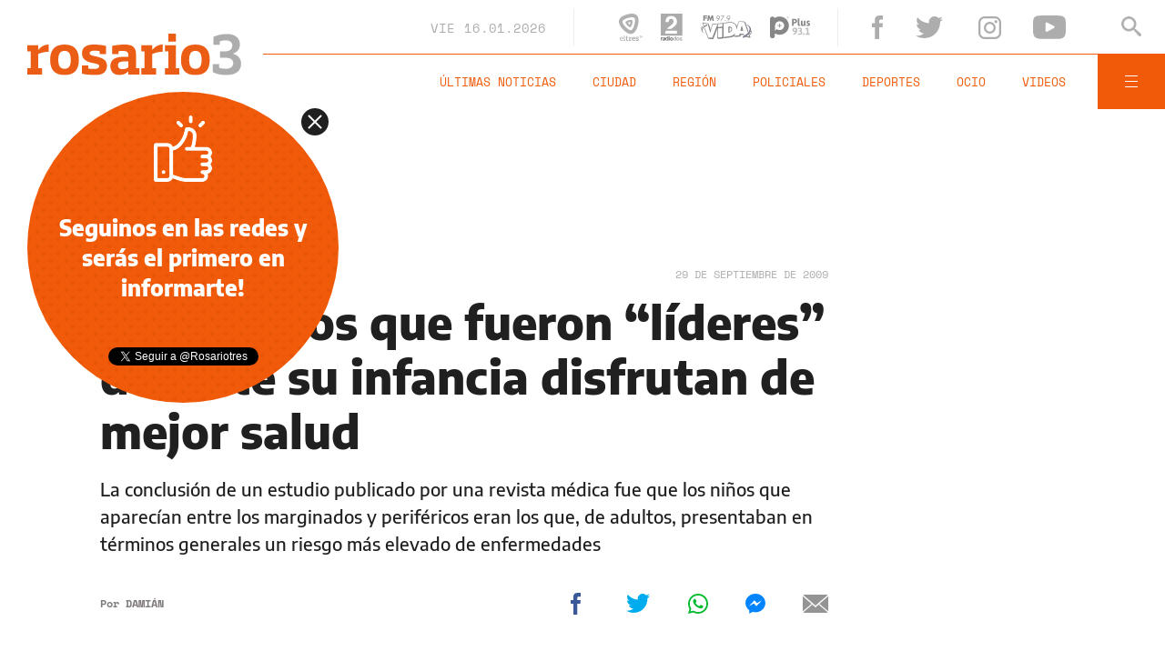

--- FILE ---
content_type: text/html;charset=UTF-8
request_url: https://www.rosario3.com/ajax/nota-finales.html?category=&keywords=&seccion=noticias
body_size: 22291
content:
<section id="segui-leyendo" data-nlsize="100"> 
			<p class="section-title font-900 uppercase">Seguí leyendo</p>
			<div class="flex-container align-start justify-between">
				<div class="extra-holder">
					<div class="entry-box big-entry-box fix informaciongeneral FIX  FIX ">
						<article>
							<figure>
								<img data-imgresponsive src="/__export/1559244519095/sites/rosario3/arte/1x1.jpg" data-desktop="/__export/1768595909615/sites/rosario3/img/2024/03/04/alquileres.jpg_123563622.jpg" width='965' height='600' alt='Cada vez son más los inquilinos que se endeudan para poder afrontar el costo de un alquiler.' />
									</figure>	
							<div class="entry-data absolute">
								<div class="volanta section">Información General</div>
									<h2 class="title font-900">Cada vez son más los inquilinos que se endeudan para poder afrontar el costo de un alquiler</h2>
								<div class="extra-info-holder">
									</div>
							</div>
							<div class="entry-share">
	<a href="#" data-share="facebook" onclick="FRN.share('facebook', 'https://www.rosario3.com/informaciongeneral/cada-vez-son-mas-los-inquilinos-que-se-endeudan-para-poder-afrontar-el-costo-de-un-alquiler-20260116-0049.html'); return false;" class="fb-share block share-event" title="Compartir la nota en Facebook"></a>
	<a href="#" data-share="twitter" onclick="FRN.share('twitter', 'https://www.rosario3.com/informaciongeneral/cada-vez-son-mas-los-inquilinos-que-se-endeudan-para-poder-afrontar-el-costo-de-un-alquiler-20260116-0049.html', 'Cada vez son más los inquilinos que se endeudan para poder afrontar el costo de un alquiler'); return false;" class="tw-share block share-event" title="Compartir la nota en Twitter"></a>
	<a href="#" data-share="whatsapp" onclick="FRN.share('whatsapp', 'https://www.rosario3.com/informaciongeneral/cada-vez-son-mas-los-inquilinos-que-se-endeudan-para-poder-afrontar-el-costo-de-un-alquiler-20260116-0049.html', 'Cada vez son más los inquilinos que se endeudan para poder afrontar el costo de un alquiler'); return false;" class="wsp-share block share-event" title="Compartir la nota en Whatsapp"></a>
</div><a class="cover-link" href="/informaciongeneral/cada-vez-son-mas-los-inquilinos-que-se-endeudan-para-poder-afrontar-el-costo-de-un-alquiler-20260116-0049.html" title="Cada vez son más los inquilinos que se endeudan para poder afrontar el costo de un alquiler"></a>
						</article>
					</div>
					
					<div class="banner-box">
						<amp-ad width=970 height=250
				                    type="doubleclick"
				                    data-slot="/1008059/R3_D_News_Middle_02"
				                    data-multi-size="970x250,970x90,728x90"
				                    data-multi-size-validation="false"
				                    json='{"targeting":{"tags": "", "seccion": "noticias", "categoria": ""}}'>
				                </amp-ad>
					</div>
				</div>	
				<div class="modulo-clima">
	<p class="mod-title font-700 uppercase">Rosario Ahora</p>
	<div class="clima-ahora flex-container align-start">
		<figure>
			<img src="" alt="#">
		</figure>
		<div class="clima-ahora-data">
			<p class="font-700"><span class="temperatura">-</span>°</p>
			<p class="font-700 caption">-</p>
		</div>
	</div>
	<div class="pronostico-hoy flex-container align-center">
		<figure>
			<img src="" alt="#">
		</figure>
		<div class="pronostico-data">
			<p class="font-900 uppercase">Pronóstico de hoy</p>
			<div class="min-max">
				<p class="font-700">Min:<span class="font-700 minima">-</span>° Max:<span class="font-700 maxima">-</span>°</p>
			</div>
			<div class="clima-desc caption">-</div>
		</div>
	</div>
	<div class="pronostico-horas">
		<div class="por-hora hora1 flex-container align-center justify-between">
			<div class="hora-pronostico font-900"></div>
			<figure>
				<img src="" alt="#">
			</figure>
			<p class="font-700 temperatura"></p>
		</div>
		<div class="por-hora hora2 flex-container align-center justify-between">
			<div class="hora-pronostico font-900"></div>
			<figure>
				<img src="" alt="#">
			</figure>
			<p class="font-700 temperatura"></p>
		</div>
		<div class="por-hora hora3 flex-container align-center justify-between">
			<div class="hora-pronostico font-900"></div>
			<figure>
				<img src="" alt="#">
			</figure>
			<p class="font-700 temperatura"></p>
		</div>
		<div class="por-hora hora4 flex-container align-center justify-between">
			<div class="hora-pronostico font-900"></div>
			<figure>
				<img src="" alt="#">
			</figure>
			<p class="font-700 temperatura"></p>
		</div>
	</div>
	<div class="pronostico-extendido">
		<a href="/clima/" class="font-700 uppercase" title="Ver pronóstico extendido">Ver pronóstico extendido</a>
	</div>
	<div class="actualizacion-clima">Actualizado a las <span>-</span>hs</div>
</div></div>
		</section>
		<section id="last-entrys">
			<div class="inner-container inner-4-entrys-container">
				<div class="grid-container grid-4-entrys">
	<div class="entry-box  fix informaciongeneral FIX  FIX ">
	<article>
		<figure>
			<div class="volanta section">Información General</div>
					<img data-imgresponsive src="/__export/1559244519095/sites/rosario3/arte/1x1.jpg" data-desktop="/__export/1768602766894/sites/rosario3/img/2026/01/16/santili_saluda.jpg_551562050.jpg" width='272' height='153' alt='Santilli tuvo este viernes la reunión de ‘mesa chica’ de la Casa Rosada (NA).' />
					<div class="extra-info-holder">
						</div>
				</figure>	
		<div class="entry-data ">
			<h2 class="title font-900">Diego Santilli sigue su recorrido por las provincias en busca de acuerdos para avanzar en la reforma laboral: ¿qué pasa con Santa Fe?</h2>
			
			</div>
		<div class="entry-share">
	<a href="#" data-share="facebook" onclick="FRN.share('facebook', 'https://www.rosario3.com/informaciongeneral/diego-santilli-sigue-su-recorrido-por-las-provincias-en-busca-de-acuerdos-para-avanzar-en-la-reforma-laboral-que-pasa-con-santa-fe-20260116-0054.html'); return false;" class="fb-share block share-event" title="Compartir la nota en Facebook"></a>
	<a href="#" data-share="twitter" onclick="FRN.share('twitter', 'https://www.rosario3.com/informaciongeneral/diego-santilli-sigue-su-recorrido-por-las-provincias-en-busca-de-acuerdos-para-avanzar-en-la-reforma-laboral-que-pasa-con-santa-fe-20260116-0054.html', 'Diego Santilli sigue su recorrido por las provincias en busca de acuerdos para avanzar en la reforma laboral: ¿qué pasa con Santa Fe?'); return false;" class="tw-share block share-event" title="Compartir la nota en Twitter"></a>
	<a href="#" data-share="whatsapp" onclick="FRN.share('whatsapp', 'https://www.rosario3.com/informaciongeneral/diego-santilli-sigue-su-recorrido-por-las-provincias-en-busca-de-acuerdos-para-avanzar-en-la-reforma-laboral-que-pasa-con-santa-fe-20260116-0054.html', 'Diego Santilli sigue su recorrido por las provincias en busca de acuerdos para avanzar en la reforma laboral: ¿qué pasa con Santa Fe?'); return false;" class="wsp-share block share-event" title="Compartir la nota en Whatsapp"></a>
</div><a class="cover-link" href="/informaciongeneral/diego-santilli-sigue-su-recorrido-por-las-provincias-en-busca-de-acuerdos-para-avanzar-en-la-reforma-laboral-que-pasa-con-santa-fe-20260116-0054.html" title="Diego Santilli sigue su recorrido por las provincias en busca de acuerdos para avanzar en la reforma laboral: ¿qué pasa con Santa Fe?"></a>
	</article>
</div><div class="entry-box  fix deportes FIX  FIX ">
	<article>
		<figure>
			<div class="volanta section">Deportes</div>
					<img data-imgresponsive src="/__export/1559244519095/sites/rosario3/arte/1x1.jpg" data-desktop="/__export/1768603586271/sites/rosario3/img/2025/11/06/veliz.jpg_551562051.jpg" width='272' height='153' alt='Alejo Véliz se quiere quedar a jugar la Copa Libertadores con Central.' />
					<div class="extra-info-holder">
						</div>
				</figure>	
		<div class="entry-data ">
			<h2 class="title font-900">Tottenham evalúa interrumpir el préstamo de Alejo Véliz para sacarlo de Central</h2>
			
			</div>
		<div class="entry-share">
	<a href="#" data-share="facebook" onclick="FRN.share('facebook', 'https://www.rosario3.com/deportes/tottenham-evalua-interrumpir-el-prestamo-de-alejo-veliz-para-sacarlo-de-central-20260116-0056.html'); return false;" class="fb-share block share-event" title="Compartir la nota en Facebook"></a>
	<a href="#" data-share="twitter" onclick="FRN.share('twitter', 'https://www.rosario3.com/deportes/tottenham-evalua-interrumpir-el-prestamo-de-alejo-veliz-para-sacarlo-de-central-20260116-0056.html', 'Tottenham evalúa interrumpir el préstamo de Alejo Véliz para sacarlo de Central'); return false;" class="tw-share block share-event" title="Compartir la nota en Twitter"></a>
	<a href="#" data-share="whatsapp" onclick="FRN.share('whatsapp', 'https://www.rosario3.com/deportes/tottenham-evalua-interrumpir-el-prestamo-de-alejo-veliz-para-sacarlo-de-central-20260116-0056.html', 'Tottenham evalúa interrumpir el préstamo de Alejo Véliz para sacarlo de Central'); return false;" class="wsp-share block share-event" title="Compartir la nota en Whatsapp"></a>
</div><a class="cover-link" href="/deportes/tottenham-evalua-interrumpir-el-prestamo-de-alejo-veliz-para-sacarlo-de-central-20260116-0056.html" title="Tottenham evalúa interrumpir el préstamo de Alejo Véliz para sacarlo de Central"></a>
	</article>
</div><div class="entry-box  fix informaciongeneral FIX  FIX ">
	<article>
		<figure>
			<div class="volanta section">Información General</div>
					<img data-imgresponsive src="/__export/1559244519095/sites/rosario3/arte/1x1.jpg" data-desktop="/__export/1768600493247/sites/rosario3/img/2026/01/16/duhalde.jpg_497251308.jpg" width='272' height='153' alt='Operaron de urgencia a Eduardo Duhalde por una angina de pecho.' />
					<div class="extra-info-holder">
						</div>
				</figure>	
		<div class="entry-data ">
			<h2 class="title font-900">Operaron de urgencia a Eduardo Duhalde por una angina de pecho: qué es y cómo sigue su cuadro</h2>
			
			</div>
		<div class="entry-share">
	<a href="#" data-share="facebook" onclick="FRN.share('facebook', 'https://www.rosario3.com/informaciongeneral/operaron-de-urgencia-a-eduardo-duhalde-por-una-angina-de-pecho-que-es-y-como-sigue-su-cuadro-20260116-0053.html'); return false;" class="fb-share block share-event" title="Compartir la nota en Facebook"></a>
	<a href="#" data-share="twitter" onclick="FRN.share('twitter', 'https://www.rosario3.com/informaciongeneral/operaron-de-urgencia-a-eduardo-duhalde-por-una-angina-de-pecho-que-es-y-como-sigue-su-cuadro-20260116-0053.html', 'Operaron de urgencia a Eduardo Duhalde por una angina de pecho: qué es y cómo sigue su cuadro'); return false;" class="tw-share block share-event" title="Compartir la nota en Twitter"></a>
	<a href="#" data-share="whatsapp" onclick="FRN.share('whatsapp', 'https://www.rosario3.com/informaciongeneral/operaron-de-urgencia-a-eduardo-duhalde-por-una-angina-de-pecho-que-es-y-como-sigue-su-cuadro-20260116-0053.html', 'Operaron de urgencia a Eduardo Duhalde por una angina de pecho: qué es y cómo sigue su cuadro'); return false;" class="wsp-share block share-event" title="Compartir la nota en Whatsapp"></a>
</div><a class="cover-link" href="/informaciongeneral/operaron-de-urgencia-a-eduardo-duhalde-por-una-angina-de-pecho-que-es-y-como-sigue-su-cuadro-20260116-0053.html" title="Operaron de urgencia a Eduardo Duhalde por una angina de pecho: qué es y cómo sigue su cuadro"></a>
	</article>
</div><div class="entry-box  fix informaciongeneral FIX  FIX ">
	<article>
		<figure>
			<div class="volanta section">Información General</div>
					<img data-imgresponsive src="/__export/1559244519095/sites/rosario3/arte/1x1.jpg" data-desktop="/__export/1768597848705/sites/rosario3/img/2026/01/16/javkin_salud.jpg_551562051.jpg" width='272' height='153' alt='Durante 2025, los centros de salud municipales registraron 1.128.412 consultas de vecinas y vecinos (Comunicación Social).' />
					<div class="extra-info-holder">
						</div>
				</figure>	
		<div class="entry-data ">
			<h2 class="title font-900">Obras en salud pública: el municipio anunció ampliaciones y remodelaciones en 12 espacios</h2>
			
			</div>
		<div class="entry-share">
	<a href="#" data-share="facebook" onclick="FRN.share('facebook', 'https://www.rosario3.com/informaciongeneral/obras-en-salud-publica-el-municipio-anuncio-ampliaciones-y-remodelaciones-en-12-espacios-20260116-0050.html'); return false;" class="fb-share block share-event" title="Compartir la nota en Facebook"></a>
	<a href="#" data-share="twitter" onclick="FRN.share('twitter', 'https://www.rosario3.com/informaciongeneral/obras-en-salud-publica-el-municipio-anuncio-ampliaciones-y-remodelaciones-en-12-espacios-20260116-0050.html', 'Obras en salud pública: el municipio anunció ampliaciones y remodelaciones en 12 espacios'); return false;" class="tw-share block share-event" title="Compartir la nota en Twitter"></a>
	<a href="#" data-share="whatsapp" onclick="FRN.share('whatsapp', 'https://www.rosario3.com/informaciongeneral/obras-en-salud-publica-el-municipio-anuncio-ampliaciones-y-remodelaciones-en-12-espacios-20260116-0050.html', 'Obras en salud pública: el municipio anunció ampliaciones y remodelaciones en 12 espacios'); return false;" class="wsp-share block share-event" title="Compartir la nota en Whatsapp"></a>
</div><a class="cover-link" href="/informaciongeneral/obras-en-salud-publica-el-municipio-anuncio-ampliaciones-y-remodelaciones-en-12-espacios-20260116-0050.html" title="Obras en salud pública: el municipio anunció ampliaciones y remodelaciones en 12 espacios"></a>
	</article>
</div><div class="entry-box  fix informaciongeneral FIX  FIX ">
	<article>
		<figure>
			<div class="volanta section">Información General</div>
					<img data-imgresponsive src="/__export/1559244519095/sites/rosario3/arte/1x1.jpg" data-desktop="/__export/1768588939727/sites/rosario3/img/2026/01/16/bydchina.jpg_497251308.jpg" width='272' height='153' alt='El Gobierno defendió la llegada de miles de autos chinos al país.' />
					<div class="extra-info-holder">
						</div>
				</figure>	
		<div class="entry-data ">
			<h2 class="title font-900">El Gobierno defendió la llegada de miles de autos chinos al país: "Beneficia a todos los argentinos y a la industria"</h2>
			
			</div>
		<div class="entry-share">
	<a href="#" data-share="facebook" onclick="FRN.share('facebook', 'https://www.rosario3.com/informaciongeneral/el-gobierno-defendio-la-llegada-de-miles-de-autos-chinos-al-pais-beneficia-a-todos-los-argentinos-y-a-la-industria-20260116-0040.html'); return false;" class="fb-share block share-event" title="Compartir la nota en Facebook"></a>
	<a href="#" data-share="twitter" onclick="FRN.share('twitter', 'https://www.rosario3.com/informaciongeneral/el-gobierno-defendio-la-llegada-de-miles-de-autos-chinos-al-pais-beneficia-a-todos-los-argentinos-y-a-la-industria-20260116-0040.html', 'El Gobierno defendió la llegada de miles de autos chinos al país: &quot;Beneficia a todos los argentinos y a la industria&quot;'); return false;" class="tw-share block share-event" title="Compartir la nota en Twitter"></a>
	<a href="#" data-share="whatsapp" onclick="FRN.share('whatsapp', 'https://www.rosario3.com/informaciongeneral/el-gobierno-defendio-la-llegada-de-miles-de-autos-chinos-al-pais-beneficia-a-todos-los-argentinos-y-a-la-industria-20260116-0040.html', 'El Gobierno defendió la llegada de miles de autos chinos al país: &quot;Beneficia a todos los argentinos y a la industria&quot;'); return false;" class="wsp-share block share-event" title="Compartir la nota en Whatsapp"></a>
</div><a class="cover-link" href="/informaciongeneral/el-gobierno-defendio-la-llegada-de-miles-de-autos-chinos-al-pais-beneficia-a-todos-los-argentinos-y-a-la-industria-20260116-0040.html" title="El Gobierno defendió la llegada de miles de autos chinos al país: &quot;Beneficia a todos los argentinos y a la industria&quot;"></a>
	</article>
</div><div class="entry-box  fix informaciongeneral FIX  FIX ">
	<article>
		<figure>
			<div class="volanta section">Información General</div>
					<img data-imgresponsive src="/__export/1559244519095/sites/rosario3/arte/1x1.jpg" data-desktop="/__export/1768597496002/sites/rosario3/img/2026/01/16/luna_-1-.png_1986163239.png" width='272' height='153' alt='Imagen del hemisferio oriental de la Luna como lo verán los astronautas de Artemis II desde una altitud de unos 7.000 kilómetros.' />
					<div class="extra-info-holder">
						</div>
				</figure>	
		<div class="entry-data ">
			<h2 class="title font-900">Argentina se suma a la histórica misión Artemis II de la Nasa para explorar el "lado oculto" de la Luna</h2>
			
			</div>
		<div class="entry-share">
	<a href="#" data-share="facebook" onclick="FRN.share('facebook', 'https://www.rosario3.com/informaciongeneral/argentina-se-suma-a-la-historica-mision-artemis-ii-de-la-nasa-para-explorar-el-lado-oculto-de-la-luna-20260116-0051.html'); return false;" class="fb-share block share-event" title="Compartir la nota en Facebook"></a>
	<a href="#" data-share="twitter" onclick="FRN.share('twitter', 'https://www.rosario3.com/informaciongeneral/argentina-se-suma-a-la-historica-mision-artemis-ii-de-la-nasa-para-explorar-el-lado-oculto-de-la-luna-20260116-0051.html', 'Argentina se suma a la histórica misión Artemis II de la Nasa para explorar el &quot;lado oculto&quot; de la Luna'); return false;" class="tw-share block share-event" title="Compartir la nota en Twitter"></a>
	<a href="#" data-share="whatsapp" onclick="FRN.share('whatsapp', 'https://www.rosario3.com/informaciongeneral/argentina-se-suma-a-la-historica-mision-artemis-ii-de-la-nasa-para-explorar-el-lado-oculto-de-la-luna-20260116-0051.html', 'Argentina se suma a la histórica misión Artemis II de la Nasa para explorar el &quot;lado oculto&quot; de la Luna'); return false;" class="wsp-share block share-event" title="Compartir la nota en Whatsapp"></a>
</div><a class="cover-link" href="/informaciongeneral/argentina-se-suma-a-la-historica-mision-artemis-ii-de-la-nasa-para-explorar-el-lado-oculto-de-la-luna-20260116-0051.html" title="Argentina se suma a la histórica misión Artemis II de la Nasa para explorar el &quot;lado oculto&quot; de la Luna"></a>
	</article>
</div><div class="entry-box  fix informaciongeneral FIX  FIX ">
	<article>
		<figure>
			<div class="volanta section">Información General</div>
					<img data-imgresponsive src="/__export/1559244519095/sites/rosario3/arte/1x1.jpg" data-desktop="/__export/1768593543749/sites/rosario3/img/2026/01/16/recoleta.png_135733758.png" width='272' height='153' alt='Hallaron muerta a una mujer y a su hijo de 7 años en un hotel de Recoleta.' />
					<div class="extra-info-holder">
						</div>
				</figure>	
		<div class="entry-data ">
			<h2 class="title font-900">Misterio en Recoleta: encontraron muertos a una mujer y su hijo de 7 años en una habitación de hotel</h2>
			
			</div>
		<div class="entry-share">
	<a href="#" data-share="facebook" onclick="FRN.share('facebook', 'https://www.rosario3.com/informaciongeneral/conmocion-en-recoleta-una-mujer-y-su-hijo-de-7-anos-fueron-encontrados-muertos-en-una-habitacion-de-hotel-20260116-0048.html'); return false;" class="fb-share block share-event" title="Compartir la nota en Facebook"></a>
	<a href="#" data-share="twitter" onclick="FRN.share('twitter', 'https://www.rosario3.com/informaciongeneral/conmocion-en-recoleta-una-mujer-y-su-hijo-de-7-anos-fueron-encontrados-muertos-en-una-habitacion-de-hotel-20260116-0048.html', 'Misterio en Recoleta: encontraron muertos a una mujer y su hijo de 7 años en una habitación de hotel'); return false;" class="tw-share block share-event" title="Compartir la nota en Twitter"></a>
	<a href="#" data-share="whatsapp" onclick="FRN.share('whatsapp', 'https://www.rosario3.com/informaciongeneral/conmocion-en-recoleta-una-mujer-y-su-hijo-de-7-anos-fueron-encontrados-muertos-en-una-habitacion-de-hotel-20260116-0048.html', 'Misterio en Recoleta: encontraron muertos a una mujer y su hijo de 7 años en una habitación de hotel'); return false;" class="wsp-share block share-event" title="Compartir la nota en Whatsapp"></a>
</div><a class="cover-link" href="/informaciongeneral/conmocion-en-recoleta-una-mujer-y-su-hijo-de-7-anos-fueron-encontrados-muertos-en-una-habitacion-de-hotel-20260116-0048.html" title="Misterio en Recoleta: encontraron muertos a una mujer y su hijo de 7 años en una habitación de hotel"></a>
	</article>
</div><div class="entry-box  fix policiales FIX  FIX ">
	<article>
		<figure>
			<div class="volanta section">Policiales</div>
					<img data-imgresponsive src="/__export/1559244519095/sites/rosario3/arte/1x1.jpg" data-desktop="/__export/1768591954785/sites/rosario3/img/2023/03/08/consumo_problematico.png_1884266716.png" width='272' height='153' alt='Narcomenudeo. La banda de Boli y Tuttolomondo regenteaba búnkeres en Parque Casas.' />
					<div class="extra-info-holder">
						</div>
				</figure>	
		<div class="entry-data ">
			<h2 class="title font-900">Narcomenudeo y violencia en el norte rosarino: condenan a socio del transero "Boli" Blanca</h2>
			
			</div>
		<div class="entry-share">
	<a href="#" data-share="facebook" onclick="FRN.share('facebook', 'https://www.rosario3.com/policiales/narcomenudeo-y-violencia-en-el-norte-rosarino-condenan-a-socio-del-transero-boli-blanca-20260116-0043.html'); return false;" class="fb-share block share-event" title="Compartir la nota en Facebook"></a>
	<a href="#" data-share="twitter" onclick="FRN.share('twitter', 'https://www.rosario3.com/policiales/narcomenudeo-y-violencia-en-el-norte-rosarino-condenan-a-socio-del-transero-boli-blanca-20260116-0043.html', 'Narcomenudeo y violencia en el norte rosarino: condenan a socio del transero &quot;Boli&quot; Blanca'); return false;" class="tw-share block share-event" title="Compartir la nota en Twitter"></a>
	<a href="#" data-share="whatsapp" onclick="FRN.share('whatsapp', 'https://www.rosario3.com/policiales/narcomenudeo-y-violencia-en-el-norte-rosarino-condenan-a-socio-del-transero-boli-blanca-20260116-0043.html', 'Narcomenudeo y violencia en el norte rosarino: condenan a socio del transero &quot;Boli&quot; Blanca'); return false;" class="wsp-share block share-event" title="Compartir la nota en Whatsapp"></a>
</div><a class="cover-link" href="/policiales/narcomenudeo-y-violencia-en-el-norte-rosarino-condenan-a-socio-del-transero-boli-blanca-20260116-0043.html" title="Narcomenudeo y violencia en el norte rosarino: condenan a socio del transero &quot;Boli&quot; Blanca"></a>
	</article>
</div><div class="entry-box  fix informaciongeneral FIX  FIX ">
	<article>
		<figure>
			<div class="volanta section">Información General</div>
					<img data-imgresponsive src="/__export/1559244519095/sites/rosario3/arte/1x1.jpg" data-desktop="/__export/1768589391259/sites/rosario3/img/2026/01/16/arg_desap.png_693764809.png" width='272' height='153' alt='Estuvo casi tres años sin contacto y fue encontrado con vida en territorio español.' />
					<div class="extra-info-holder">
						</div>
				</figure>	
		<div class="entry-data ">
			<h2 class="title font-900">Encontraron con vida en España a un argentino que estaba desaparecido desde 2022</h2>
			
			</div>
		<div class="entry-share">
	<a href="#" data-share="facebook" onclick="FRN.share('facebook', 'https://www.rosario3.com/informaciongeneral/encontraron-con-vida-en-espana-a-un-argentino-que-estaba-desaparecido-desde-2022-20260116-0041.html'); return false;" class="fb-share block share-event" title="Compartir la nota en Facebook"></a>
	<a href="#" data-share="twitter" onclick="FRN.share('twitter', 'https://www.rosario3.com/informaciongeneral/encontraron-con-vida-en-espana-a-un-argentino-que-estaba-desaparecido-desde-2022-20260116-0041.html', 'Encontraron con vida en España a un argentino que estaba desaparecido desde 2022'); return false;" class="tw-share block share-event" title="Compartir la nota en Twitter"></a>
	<a href="#" data-share="whatsapp" onclick="FRN.share('whatsapp', 'https://www.rosario3.com/informaciongeneral/encontraron-con-vida-en-espana-a-un-argentino-que-estaba-desaparecido-desde-2022-20260116-0041.html', 'Encontraron con vida en España a un argentino que estaba desaparecido desde 2022'); return false;" class="wsp-share block share-event" title="Compartir la nota en Whatsapp"></a>
</div><a class="cover-link" href="/informaciongeneral/encontraron-con-vida-en-espana-a-un-argentino-que-estaba-desaparecido-desde-2022-20260116-0041.html" title="Encontraron con vida en España a un argentino que estaba desaparecido desde 2022"></a>
	</article>
</div><div class="entry-box  fix ocio FIX  FIX ">
	<article>
		<figure>
			<div class="volanta">Música</div>
					<img data-imgresponsive src="/__export/1559244519095/sites/rosario3/arte/1x1.jpg" data-desktop="/__export/1768593041323/sites/rosario3/img/2026/01/16/bizarrap_version1768593040783.jpg_671134812.jpg" width='272' height='153' alt='Bizarrap en el estudio junto a Gorillaz' />
					<div class="extra-info-holder">
						<div class="multi-icon">
		<svg class="svg-video" xmlns="http://www.w3.org/2000/svg" viewBox="0 0 88.4 100"><path d="M83.5 43.5L11.8 1.6C5.3-2.2 0 0.9 0 8.4l0.4 83.1c0 7.6 5.4 10.7 11.9 6.9l71.2-41.1C90.1 53.5 90.1 47.3 83.5 43.5L83.5 43.5z"></path></svg>
	</div>
</div>
				</figure>	
		<div class="entry-data ">
			<h2 class="title font-900">Escuchá "Orange County", la nueva canción de Gorillaz con la colaboración con Bizarrap</h2>
			
			</div>
		<div class="entry-share">
	<a href="#" data-share="facebook" onclick="FRN.share('facebook', 'https://www.rosario3.com/ocio/escucha-orange-county-la-nueva-cancion-de-gorillaz-con-la-colaboracion-con-bizarrap-20260116-0047.html'); return false;" class="fb-share block share-event" title="Compartir la nota en Facebook"></a>
	<a href="#" data-share="twitter" onclick="FRN.share('twitter', 'https://www.rosario3.com/ocio/escucha-orange-county-la-nueva-cancion-de-gorillaz-con-la-colaboracion-con-bizarrap-20260116-0047.html', 'Escuchá &quot;Orange County&quot;, la nueva canción de Gorillaz con la colaboración con Bizarrap'); return false;" class="tw-share block share-event" title="Compartir la nota en Twitter"></a>
	<a href="#" data-share="whatsapp" onclick="FRN.share('whatsapp', 'https://www.rosario3.com/ocio/escucha-orange-county-la-nueva-cancion-de-gorillaz-con-la-colaboracion-con-bizarrap-20260116-0047.html', 'Escuchá &quot;Orange County&quot;, la nueva canción de Gorillaz con la colaboración con Bizarrap'); return false;" class="wsp-share block share-event" title="Compartir la nota en Whatsapp"></a>
</div><a class="cover-link" href="/ocio/escucha-orange-county-la-nueva-cancion-de-gorillaz-con-la-colaboracion-con-bizarrap-20260116-0047.html" title="Escuchá &quot;Orange County&quot;, la nueva canción de Gorillaz con la colaboración con Bizarrap"></a>
	</article>
</div><div class="entry-box  fix deportes FIX  FIX ">
	<article>
		<figure>
			<div class="volanta section">Deportes</div>
					<img data-imgresponsive src="/__export/1559244519095/sites/rosario3/arte/1x1.jpg" data-desktop="/__export/1768586763224/sites/rosario3/img/2025/02/23/sebastian_baez.jpeg_738383186.jpeg" width='272' height='153' alt='La final del ATP 250 de Auckland entre Báez y Mensik está programada para las 10 de la noche de este viernes (hora de Argentina).' />
					<div class="extra-info-holder">
						</div>
				</figure>	
		<div class="entry-data ">
			<h2 class="title font-900">Báez sigue imparable: se metió en la final de Auckland e irá por su octavo título</h2>
			
			</div>
		<div class="entry-share">
	<a href="#" data-share="facebook" onclick="FRN.share('facebook', 'https://www.rosario3.com/deportes/baez-sigue-imparable-se-metio-en-la-final-de-auckland-e-ira-por-su-octavo-titulo-20260116-0037.html'); return false;" class="fb-share block share-event" title="Compartir la nota en Facebook"></a>
	<a href="#" data-share="twitter" onclick="FRN.share('twitter', 'https://www.rosario3.com/deportes/baez-sigue-imparable-se-metio-en-la-final-de-auckland-e-ira-por-su-octavo-titulo-20260116-0037.html', 'Báez sigue imparable: se metió en la final de Auckland e irá por su octavo título'); return false;" class="tw-share block share-event" title="Compartir la nota en Twitter"></a>
	<a href="#" data-share="whatsapp" onclick="FRN.share('whatsapp', 'https://www.rosario3.com/deportes/baez-sigue-imparable-se-metio-en-la-final-de-auckland-e-ira-por-su-octavo-titulo-20260116-0037.html', 'Báez sigue imparable: se metió en la final de Auckland e irá por su octavo título'); return false;" class="wsp-share block share-event" title="Compartir la nota en Whatsapp"></a>
</div><a class="cover-link" href="/deportes/baez-sigue-imparable-se-metio-en-la-final-de-auckland-e-ira-por-su-octavo-titulo-20260116-0037.html" title="Báez sigue imparable: se metió en la final de Auckland e irá por su octavo título"></a>
	</article>
</div><div class="entry-box  fix informaciongeneral FIX  FIX ">
	<article>
		<figure>
			<div class="volanta section">Información General</div>
					<img data-imgresponsive src="/__export/1559244519095/sites/rosario3/arte/1x1.jpg" data-desktop="/__export/1768585182558/sites/rosario3/img/2026/01/16/gaetani_violencia_de_genero.png_693764809.png" width='272' height='153' alt='Incautaron armas y municiones en el domicilio de la expareja de Romina Gaetani.' />
					<div class="extra-info-holder">
						</div>
				</figure>	
		<div class="entry-data ">
			<h2 class="title font-900">Allanaron la vivienda del exnovio de Romina Gaetani y secuestraron armas</h2>
			
			</div>
		<div class="entry-share">
	<a href="#" data-share="facebook" onclick="FRN.share('facebook', 'https://www.rosario3.com/informaciongeneral/allanaron-la-vivienda-del-exnovio-de-romina-gaetani-y-secuestraron-armas-20260116-0035.html'); return false;" class="fb-share block share-event" title="Compartir la nota en Facebook"></a>
	<a href="#" data-share="twitter" onclick="FRN.share('twitter', 'https://www.rosario3.com/informaciongeneral/allanaron-la-vivienda-del-exnovio-de-romina-gaetani-y-secuestraron-armas-20260116-0035.html', 'Allanaron la vivienda del exnovio de Romina Gaetani y secuestraron armas'); return false;" class="tw-share block share-event" title="Compartir la nota en Twitter"></a>
	<a href="#" data-share="whatsapp" onclick="FRN.share('whatsapp', 'https://www.rosario3.com/informaciongeneral/allanaron-la-vivienda-del-exnovio-de-romina-gaetani-y-secuestraron-armas-20260116-0035.html', 'Allanaron la vivienda del exnovio de Romina Gaetani y secuestraron armas'); return false;" class="wsp-share block share-event" title="Compartir la nota en Whatsapp"></a>
</div><a class="cover-link" href="/informaciongeneral/allanaron-la-vivienda-del-exnovio-de-romina-gaetani-y-secuestraron-armas-20260116-0035.html" title="Allanaron la vivienda del exnovio de Romina Gaetani y secuestraron armas"></a>
	</article>
</div><div class="banner-box">
							<amp-ad width=970 height=250
					                    type="doubleclick"
					                    data-slot="/1008059/R3_D_News_Middle_02"
					                    data-multi-size="970x250,970x90,728x90"
					                    data-multi-size-validation="false"
					                    json='{"targeting":{"tags": "", "seccion": "noticias", "categoria": ""}}'>
					                </amp-ad>
						</div>
					<div class="entry-box  fix ocio FIX  FIX ">
	<article>
		<figure>
			<div class="volanta">cultura</div>
					<img data-imgresponsive src="/__export/1559244519095/sites/rosario3/arte/1x1.jpg" data-desktop="/__export/1768589140185/sites/rosario3/img/2026/01/16/bolsa_de_comercio_version1768589139663.jpg_671134812.jpg" width='272' height='153' alt='La Bolsa de Comercio de Rosario.' />
					<div class="extra-info-holder">
						</div>
				</figure>	
		<div class="entry-data ">
			<h2 class="title font-900">El museo de la Bolsa de Comercio abrió la inscripción a una visita guiada gratuita</h2>
			
			</div>
		<div class="entry-share">
	<a href="#" data-share="facebook" onclick="FRN.share('facebook', 'https://www.rosario3.com/ocio/el-museo-de-la-bolsa-de-comercio-abrio-la-inscripcion-a-una-visita-guiada-gratuita-20260116-0042.html'); return false;" class="fb-share block share-event" title="Compartir la nota en Facebook"></a>
	<a href="#" data-share="twitter" onclick="FRN.share('twitter', 'https://www.rosario3.com/ocio/el-museo-de-la-bolsa-de-comercio-abrio-la-inscripcion-a-una-visita-guiada-gratuita-20260116-0042.html', 'El museo de la Bolsa de Comercio abrió la inscripción a una visita guiada gratuita'); return false;" class="tw-share block share-event" title="Compartir la nota en Twitter"></a>
	<a href="#" data-share="whatsapp" onclick="FRN.share('whatsapp', 'https://www.rosario3.com/ocio/el-museo-de-la-bolsa-de-comercio-abrio-la-inscripcion-a-una-visita-guiada-gratuita-20260116-0042.html', 'El museo de la Bolsa de Comercio abrió la inscripción a una visita guiada gratuita'); return false;" class="wsp-share block share-event" title="Compartir la nota en Whatsapp"></a>
</div><a class="cover-link" href="/ocio/el-museo-de-la-bolsa-de-comercio-abrio-la-inscripcion-a-una-visita-guiada-gratuita-20260116-0042.html" title="El museo de la Bolsa de Comercio abrió la inscripción a una visita guiada gratuita"></a>
	</article>
</div><div class="entry-box  fix informaciongeneral FIX  FIX ">
	<article>
		<figure>
			<div class="volanta section">Información General</div>
					<img data-imgresponsive src="/__export/1559244519095/sites/rosario3/arte/1x1.jpg" data-desktop="/__export/1768588801554/sites/rosario3/img/2026/01/16/eeuu1.jpg_551562050.jpg" width='272' height='153' alt='Aliya Rahman' />
					<div class="extra-info-holder">
						<div class="multi-icon">
		<svg class="svg-galeria" xmlns="http://www.w3.org/2000/svg" viewBox="0 0 100 58.6"><style type="text/css">.st0{fill:#FFFFFF;}</style><rect x="88.1" y="5.9" class="st0" width="11.9" height="46.9"></rect><rect y="5.9" class="st0" width="11.9" height="46.9"></rect><path class="st0" d="M17.8 58.6h64.5V51L61.7 30.5 44.1 48.1 32.4 36.4 17.8 51V58.6zM17.8 58.6"></path><path class="st0" d="M44.1 23.4c1.6 0 2.9-1.3 2.9-2.9 0-1.6-1.3-2.9-2.9-2.9s-2.9 1.3-2.9 2.9C41.2 22.1 42.5 23.4 44.1 23.4L44.1 23.4zM44.1 23.4"></path><path class="st0" d="M17.8 42.7l14.6-14.6 11.7 11.7 17.6-17.6 20.5 20.5V0H17.8V42.7zM44.1 11.7c4.8 0 8.8 3.9 8.8 8.8 0 4.8-3.9 8.8-8.8 8.8s-8.8-3.9-8.8-8.8C35.4 15.7 39.3 11.7 44.1 11.7L44.1 11.7zM44.1 11.7"></path></svg>
	</div>
</div>
				</figure>	
		<div class="entry-data ">
			<h2 class="title font-900">La cacería de migrantes de Trump se extiende a los ciudadanos locales en Minnesota: "Pensé que iba a morir"</h2>
			
			</div>
		<div class="entry-share">
	<a href="#" data-share="facebook" onclick="FRN.share('facebook', 'https://www.rosario3.com/informaciongeneral/la-caceria-de-migrantes-de-trump-se-extiende-a-los-ciudadanos-locales-en-minnesota-pense-que-iba-a-morir-20260116-0039.html'); return false;" class="fb-share block share-event" title="Compartir la nota en Facebook"></a>
	<a href="#" data-share="twitter" onclick="FRN.share('twitter', 'https://www.rosario3.com/informaciongeneral/la-caceria-de-migrantes-de-trump-se-extiende-a-los-ciudadanos-locales-en-minnesota-pense-que-iba-a-morir-20260116-0039.html', 'La cacería de migrantes de Trump se extiende a los ciudadanos locales en Minnesota: &quot;Pensé que iba a morir&quot;'); return false;" class="tw-share block share-event" title="Compartir la nota en Twitter"></a>
	<a href="#" data-share="whatsapp" onclick="FRN.share('whatsapp', 'https://www.rosario3.com/informaciongeneral/la-caceria-de-migrantes-de-trump-se-extiende-a-los-ciudadanos-locales-en-minnesota-pense-que-iba-a-morir-20260116-0039.html', 'La cacería de migrantes de Trump se extiende a los ciudadanos locales en Minnesota: &quot;Pensé que iba a morir&quot;'); return false;" class="wsp-share block share-event" title="Compartir la nota en Whatsapp"></a>
</div><a class="cover-link" href="/informaciongeneral/la-caceria-de-migrantes-de-trump-se-extiende-a-los-ciudadanos-locales-en-minnesota-pense-que-iba-a-morir-20260116-0039.html" title="La cacería de migrantes de Trump se extiende a los ciudadanos locales en Minnesota: &quot;Pensé que iba a morir&quot;"></a>
	</article>
</div><div class="entry-box  fix ocio FIX  FIX ">
	<article>
		<figure>
			<div class="volanta">Series</div>
					<img data-imgresponsive src="/__export/1559244519095/sites/rosario3/arte/1x1.jpg" data-desktop="/__export/1768587667666/sites/rosario3/img/2026/01/16/en_el_barro_version1768587667139.jpg_671134812.jpg" width='272' height='153' alt='Ana Garibaldi encarna a La Borges en "En el barro".' />
					<div class="extra-info-holder">
						</div>
				</figure>	
		<div class="entry-data ">
			<h2 class="title font-900">Netflix adelantó imágenes de la segunda temporada de En el barro y anunció cuándo será el estreno</h2>
			
			</div>
		<div class="entry-share">
	<a href="#" data-share="facebook" onclick="FRN.share('facebook', 'https://www.rosario3.com/ocio/netflix-adelanto-imagenes-de-la-segunda-temporada-de-en-el-barro-y-anuncio-cuando-sera-el-estreno-20260116-0038.html'); return false;" class="fb-share block share-event" title="Compartir la nota en Facebook"></a>
	<a href="#" data-share="twitter" onclick="FRN.share('twitter', 'https://www.rosario3.com/ocio/netflix-adelanto-imagenes-de-la-segunda-temporada-de-en-el-barro-y-anuncio-cuando-sera-el-estreno-20260116-0038.html', 'Netflix adelantó imágenes de la segunda temporada de En el barro y anunció cuándo será el estreno'); return false;" class="tw-share block share-event" title="Compartir la nota en Twitter"></a>
	<a href="#" data-share="whatsapp" onclick="FRN.share('whatsapp', 'https://www.rosario3.com/ocio/netflix-adelanto-imagenes-de-la-segunda-temporada-de-en-el-barro-y-anuncio-cuando-sera-el-estreno-20260116-0038.html', 'Netflix adelantó imágenes de la segunda temporada de En el barro y anunció cuándo será el estreno'); return false;" class="wsp-share block share-event" title="Compartir la nota en Whatsapp"></a>
</div><a class="cover-link" href="/ocio/netflix-adelanto-imagenes-de-la-segunda-temporada-de-en-el-barro-y-anuncio-cuando-sera-el-estreno-20260116-0038.html" title="Netflix adelantó imágenes de la segunda temporada de En el barro y anunció cuándo será el estreno"></a>
	</article>
</div><div class="entry-box  fix ocio FIX  FIX ">
	<article>
		<figure>
			<div class="volanta">televisión</div>
					<img data-imgresponsive src="/__export/1559244519095/sites/rosario3/arte/1x1.jpg" data-desktop="/__export/1768585273997/sites/rosario3/img/2025/06/27/mirtha.jpg_551562050.jpg" width='272' height='153' alt='Mirtha Legrad y Juana Viale.' />
					<div class="extra-info-holder">
						</div>
				</figure>	
		<div class="entry-data ">
			<h2 class="title font-900">Mirtha Legrand y Juana Viale tienen invitados confirmados para las segundas mesazas desde Mar del Plata</h2>
			
			</div>
		<div class="entry-share">
	<a href="#" data-share="facebook" onclick="FRN.share('facebook', 'https://www.rosario3.com/ocio/mirtha-legrand-y-juana-viale-tienen-invitados-confirmados-para-las-segundas-mesazas-desde-mar-del-plata-20260116-0036.html'); return false;" class="fb-share block share-event" title="Compartir la nota en Facebook"></a>
	<a href="#" data-share="twitter" onclick="FRN.share('twitter', 'https://www.rosario3.com/ocio/mirtha-legrand-y-juana-viale-tienen-invitados-confirmados-para-las-segundas-mesazas-desde-mar-del-plata-20260116-0036.html', 'Mirtha Legrand y Juana Viale tienen invitados confirmados para las segundas mesazas desde Mar del Plata'); return false;" class="tw-share block share-event" title="Compartir la nota en Twitter"></a>
	<a href="#" data-share="whatsapp" onclick="FRN.share('whatsapp', 'https://www.rosario3.com/ocio/mirtha-legrand-y-juana-viale-tienen-invitados-confirmados-para-las-segundas-mesazas-desde-mar-del-plata-20260116-0036.html', 'Mirtha Legrand y Juana Viale tienen invitados confirmados para las segundas mesazas desde Mar del Plata'); return false;" class="wsp-share block share-event" title="Compartir la nota en Whatsapp"></a>
</div><a class="cover-link" href="/ocio/mirtha-legrand-y-juana-viale-tienen-invitados-confirmados-para-las-segundas-mesazas-desde-mar-del-plata-20260116-0036.html" title="Mirtha Legrand y Juana Viale tienen invitados confirmados para las segundas mesazas desde Mar del Plata"></a>
	</article>
</div><div class="entry-box  fix  economia-negocios-agro  FIX  FIX ">
	<article>
		<figure>
			<div class="volanta section">Economía Negocios Agro</div>
					<img data-imgresponsive src="/__export/1559244519095/sites/rosario3/arte/1x1.jpg" data-desktop="/__export/1763064888904/sites/rosario3/img/2025/10/22/caputo_.jpg_76811328.jpg" width='272' height='153' alt='Luis Caputo' />
					<div class="extra-info-holder">
						</div>
				</figure>	
		<div class="entry-data ">
			<h2 class="title font-900">El Gobierno nacional anunció que 2025 cerró con superávit fiscal</h2>
			
			</div>
		<div class="entry-share">
	<a href="#" data-share="facebook" onclick="FRN.share('facebook', 'https://www.rosario3.com/-economia-negocios-agro-/el-gobierno-nacional-anuncio-que-2025-cerro-con-superavit-fiscal-20260116-0033.html'); return false;" class="fb-share block share-event" title="Compartir la nota en Facebook"></a>
	<a href="#" data-share="twitter" onclick="FRN.share('twitter', 'https://www.rosario3.com/-economia-negocios-agro-/el-gobierno-nacional-anuncio-que-2025-cerro-con-superavit-fiscal-20260116-0033.html', 'El Gobierno nacional anunció que 2025 cerró con superávit fiscal'); return false;" class="tw-share block share-event" title="Compartir la nota en Twitter"></a>
	<a href="#" data-share="whatsapp" onclick="FRN.share('whatsapp', 'https://www.rosario3.com/-economia-negocios-agro-/el-gobierno-nacional-anuncio-que-2025-cerro-con-superavit-fiscal-20260116-0033.html', 'El Gobierno nacional anunció que 2025 cerró con superávit fiscal'); return false;" class="wsp-share block share-event" title="Compartir la nota en Whatsapp"></a>
</div><a class="cover-link" href="/-economia-negocios-agro-/el-gobierno-nacional-anuncio-que-2025-cerro-con-superavit-fiscal-20260116-0033.html" title="El Gobierno nacional anunció que 2025 cerró con superávit fiscal"></a>
	</article>
</div><div class="entry-box  fix informaciongeneral FIX  FIX ">
	<article>
		<figure>
			<div class="volanta section">Información General</div>
					<img data-imgresponsive src="/__export/1559244519095/sites/rosario3/arte/1x1.jpg" data-desktop="/__export/1768582272974/sites/rosario3/img/2026/01/16/sushi_version1768582272434.jpg_2080779419.jpg" width='272' height='153' alt='En la Sushi World Cup, 40 equipos competirán en distintas categorías.' />
					<div class="extra-info-holder">
						</div>
				</figure>	
		<div class="entry-data ">
			<h2 class="title font-900">Se abrió la convocatoria latinoamericana a la Sushi World Cup 2026</h2>
			
			</div>
		<div class="entry-share">
	<a href="#" data-share="facebook" onclick="FRN.share('facebook', 'https://www.rosario3.com/informaciongeneral/se-abrio-la-convocatoria-latinoamericana-a-la-sushi-world-cup-2026-20260116-0032.html'); return false;" class="fb-share block share-event" title="Compartir la nota en Facebook"></a>
	<a href="#" data-share="twitter" onclick="FRN.share('twitter', 'https://www.rosario3.com/informaciongeneral/se-abrio-la-convocatoria-latinoamericana-a-la-sushi-world-cup-2026-20260116-0032.html', 'Se abrió la convocatoria latinoamericana a la Sushi World Cup 2026'); return false;" class="tw-share block share-event" title="Compartir la nota en Twitter"></a>
	<a href="#" data-share="whatsapp" onclick="FRN.share('whatsapp', 'https://www.rosario3.com/informaciongeneral/se-abrio-la-convocatoria-latinoamericana-a-la-sushi-world-cup-2026-20260116-0032.html', 'Se abrió la convocatoria latinoamericana a la Sushi World Cup 2026'); return false;" class="wsp-share block share-event" title="Compartir la nota en Whatsapp"></a>
</div><a class="cover-link" href="/informaciongeneral/se-abrio-la-convocatoria-latinoamericana-a-la-sushi-world-cup-2026-20260116-0032.html" title="Se abrió la convocatoria latinoamericana a la Sushi World Cup 2026"></a>
	</article>
</div><div class="entry-box  fix policiales FIX  FIX ">
	<article>
		<figure>
			<div class="volanta section">Policiales</div>
					<img data-imgresponsive src="/__export/1559244519095/sites/rosario3/arte/1x1.jpg" data-desktop="/__export/1768580779813/sites/rosario3/img/2026/01/16/pfa_allanamientos.jpeg_807082327.jpeg" width='272' height='153' alt='Parte de lo incautado en domicilios de Las Flores.' />
					<div class="extra-info-holder">
						</div>
				</figure>	
		<div class="entry-data ">
			<h2 class="title font-900">Operativo contra banda de narcomenudeo en Las Flores Sur: 29 allanamientos y 11 detenidos</h2>
			
			</div>
		<div class="entry-share">
	<a href="#" data-share="facebook" onclick="FRN.share('facebook', 'https://www.rosario3.com/policiales/operativo-contra-banda-de-narcomenudeo-en-las-flores-sur-29-allanamientos-y-11-detenidos-20260116-0031.html'); return false;" class="fb-share block share-event" title="Compartir la nota en Facebook"></a>
	<a href="#" data-share="twitter" onclick="FRN.share('twitter', 'https://www.rosario3.com/policiales/operativo-contra-banda-de-narcomenudeo-en-las-flores-sur-29-allanamientos-y-11-detenidos-20260116-0031.html', 'Operativo contra banda de narcomenudeo en Las Flores Sur: 29 allanamientos y 11 detenidos'); return false;" class="tw-share block share-event" title="Compartir la nota en Twitter"></a>
	<a href="#" data-share="whatsapp" onclick="FRN.share('whatsapp', 'https://www.rosario3.com/policiales/operativo-contra-banda-de-narcomenudeo-en-las-flores-sur-29-allanamientos-y-11-detenidos-20260116-0031.html', 'Operativo contra banda de narcomenudeo en Las Flores Sur: 29 allanamientos y 11 detenidos'); return false;" class="wsp-share block share-event" title="Compartir la nota en Whatsapp"></a>
</div><a class="cover-link" href="/policiales/operativo-contra-banda-de-narcomenudeo-en-las-flores-sur-29-allanamientos-y-11-detenidos-20260116-0031.html" title="Operativo contra banda de narcomenudeo en Las Flores Sur: 29 allanamientos y 11 detenidos"></a>
	</article>
</div><div class="entry-box  fix ocio FIX  FIX ">
	<article>
		<figure>
			<div class="volanta">Televisión</div>
					<img data-imgresponsive src="/__export/1559244519095/sites/rosario3/arte/1x1.jpg" data-desktop="/__export/1768580332381/sites/rosario3/img/2026/01/16/moria.jpg_1534129484.jpg" width='272' height='153' alt='Moria Casán celebró 50 programas.' />
					<div class="extra-info-holder">
						<div class="multi-icon">
		<svg class="svg-video" xmlns="http://www.w3.org/2000/svg" viewBox="0 0 88.4 100"><path d="M83.5 43.5L11.8 1.6C5.3-2.2 0 0.9 0 8.4l0.4 83.1c0 7.6 5.4 10.7 11.9 6.9l71.2-41.1C90.1 53.5 90.1 47.3 83.5 43.5L83.5 43.5z"></path></svg>
	</div>
</div>
				</figure>	
		<div class="entry-data ">
			<h2 class="title font-900">"¡No me dejan hacer el programa!": La One celebró "los 50" rodeada de otras Moria Casán</h2>
			
			</div>
		<div class="entry-share">
	<a href="#" data-share="facebook" onclick="FRN.share('facebook', 'https://www.rosario3.com/ocio/no-me-dejan-hacer-el-programa-la-one-celebro-los-50-rodeada-de-otras-moria-casan-20260116-0030.html'); return false;" class="fb-share block share-event" title="Compartir la nota en Facebook"></a>
	<a href="#" data-share="twitter" onclick="FRN.share('twitter', 'https://www.rosario3.com/ocio/no-me-dejan-hacer-el-programa-la-one-celebro-los-50-rodeada-de-otras-moria-casan-20260116-0030.html', '&quot;¡No me dejan hacer el programa!&quot;: La One celebró &quot;los 50&quot; rodeada de otras Moria Casán'); return false;" class="tw-share block share-event" title="Compartir la nota en Twitter"></a>
	<a href="#" data-share="whatsapp" onclick="FRN.share('whatsapp', 'https://www.rosario3.com/ocio/no-me-dejan-hacer-el-programa-la-one-celebro-los-50-rodeada-de-otras-moria-casan-20260116-0030.html', '&quot;¡No me dejan hacer el programa!&quot;: La One celebró &quot;los 50&quot; rodeada de otras Moria Casán'); return false;" class="wsp-share block share-event" title="Compartir la nota en Whatsapp"></a>
</div><a class="cover-link" href="/ocio/no-me-dejan-hacer-el-programa-la-one-celebro-los-50-rodeada-de-otras-moria-casan-20260116-0030.html" title="&quot;¡No me dejan hacer el programa!&quot;: La One celebró &quot;los 50&quot; rodeada de otras Moria Casán"></a>
	</article>
</div><div class="entry-box  fix ocio FIX  FIX ">
	<article>
		<figure>
			<div class="volanta section">Ocio</div>
					<img data-imgresponsive src="/__export/1559244519095/sites/rosario3/arte/1x1.jpg" data-desktop="/__export/1768578108821/sites/rosario3/img/2026/01/16/julio_i.jpg_1804251962.jpg" width='272' height='153' alt='El músico se defendió en redes sociales' />
					<div class="extra-info-holder">
						</div>
				</figure>	
		<div class="entry-data ">
			<h2 class="title font-900">El descargo de Julio Iglesias tras las denuncias de sus exempleadas por abuso sexual: "Absolutamente falsas"</h2>
			
			</div>
		<div class="entry-share">
	<a href="#" data-share="facebook" onclick="FRN.share('facebook', 'https://www.rosario3.com/ocio/el-descargo-de-julio-iglesias-tras-las-denuncias-de-sus-exempleadas-por-abuso-sexual-absolutamente-falsas-20260116-0027.html'); return false;" class="fb-share block share-event" title="Compartir la nota en Facebook"></a>
	<a href="#" data-share="twitter" onclick="FRN.share('twitter', 'https://www.rosario3.com/ocio/el-descargo-de-julio-iglesias-tras-las-denuncias-de-sus-exempleadas-por-abuso-sexual-absolutamente-falsas-20260116-0027.html', 'El descargo de Julio Iglesias tras las denuncias de sus exempleadas por abuso sexual: &quot;Absolutamente falsas&quot;'); return false;" class="tw-share block share-event" title="Compartir la nota en Twitter"></a>
	<a href="#" data-share="whatsapp" onclick="FRN.share('whatsapp', 'https://www.rosario3.com/ocio/el-descargo-de-julio-iglesias-tras-las-denuncias-de-sus-exempleadas-por-abuso-sexual-absolutamente-falsas-20260116-0027.html', 'El descargo de Julio Iglesias tras las denuncias de sus exempleadas por abuso sexual: &quot;Absolutamente falsas&quot;'); return false;" class="wsp-share block share-event" title="Compartir la nota en Whatsapp"></a>
</div><a class="cover-link" href="/ocio/el-descargo-de-julio-iglesias-tras-las-denuncias-de-sus-exempleadas-por-abuso-sexual-absolutamente-falsas-20260116-0027.html" title="El descargo de Julio Iglesias tras las denuncias de sus exempleadas por abuso sexual: &quot;Absolutamente falsas&quot;"></a>
	</article>
</div><div class="entry-box  fix informaciongeneral FIX  FIX ">
	<article>
		<figure>
			<div class="volanta section">Información General</div>
					<img data-imgresponsive src="/__export/1559244519095/sites/rosario3/arte/1x1.jpg" data-desktop="/__export/1768578927700/sites/rosario3/img/2026/01/16/infierno6.jpg_551562050.jpg" width='272' height='153' alt='El interior de El Infierno.' />
					<div class="extra-info-holder">
						<div class="multi-icon">
		<svg class="svg-galeria" xmlns="http://www.w3.org/2000/svg" viewBox="0 0 100 58.6"><style type="text/css">.st0{fill:#FFFFFF;}</style><rect x="88.1" y="5.9" class="st0" width="11.9" height="46.9"></rect><rect y="5.9" class="st0" width="11.9" height="46.9"></rect><path class="st0" d="M17.8 58.6h64.5V51L61.7 30.5 44.1 48.1 32.4 36.4 17.8 51V58.6zM17.8 58.6"></path><path class="st0" d="M44.1 23.4c1.6 0 2.9-1.3 2.9-2.9 0-1.6-1.3-2.9-2.9-2.9s-2.9 1.3-2.9 2.9C41.2 22.1 42.5 23.4 44.1 23.4L44.1 23.4zM44.1 23.4"></path><path class="st0" d="M17.8 42.7l14.6-14.6 11.7 11.7 17.6-17.6 20.5 20.5V0H17.8V42.7zM44.1 11.7c4.8 0 8.8 3.9 8.8 8.8 0 4.8-3.9 8.8-8.8 8.8s-8.8-3.9-8.8-8.8C35.4 15.7 39.3 11.7 44.1 11.7L44.1 11.7zM44.1 11.7"></path></svg>
	</div>
</div>
				</figure>	
		<div class="entry-data ">
			<h2 class="title font-900">Recorrida por El Infierno, la cárcel para 1.152 presos de alto perfil: "Infraestructura robusta y aislamiento pleno"</h2>
			
			</div>
		<div class="entry-share">
	<a href="#" data-share="facebook" onclick="FRN.share('facebook', 'https://www.rosario3.com/informaciongeneral/recorrida-por-el-infierno-la-carcel-para-1.152-presos-de-alto-perfil-infraestructura-robusta-y-aislamiento-pleno-20260116-0029.html'); return false;" class="fb-share block share-event" title="Compartir la nota en Facebook"></a>
	<a href="#" data-share="twitter" onclick="FRN.share('twitter', 'https://www.rosario3.com/informaciongeneral/recorrida-por-el-infierno-la-carcel-para-1.152-presos-de-alto-perfil-infraestructura-robusta-y-aislamiento-pleno-20260116-0029.html', 'Recorrida por El Infierno, la cárcel para 1.152 presos de alto perfil: &quot;Infraestructura robusta y aislamiento pleno&quot;'); return false;" class="tw-share block share-event" title="Compartir la nota en Twitter"></a>
	<a href="#" data-share="whatsapp" onclick="FRN.share('whatsapp', 'https://www.rosario3.com/informaciongeneral/recorrida-por-el-infierno-la-carcel-para-1.152-presos-de-alto-perfil-infraestructura-robusta-y-aislamiento-pleno-20260116-0029.html', 'Recorrida por El Infierno, la cárcel para 1.152 presos de alto perfil: &quot;Infraestructura robusta y aislamiento pleno&quot;'); return false;" class="wsp-share block share-event" title="Compartir la nota en Whatsapp"></a>
</div><a class="cover-link" href="/informaciongeneral/recorrida-por-el-infierno-la-carcel-para-1.152-presos-de-alto-perfil-infraestructura-robusta-y-aislamiento-pleno-20260116-0029.html" title="Recorrida por El Infierno, la cárcel para 1.152 presos de alto perfil: &quot;Infraestructura robusta y aislamiento pleno&quot;"></a>
	</article>
</div><div class="entry-box  fix ocio FIX  FIX ">
	<article>
		<figure>
			<div class="volanta">puro show</div>
					<img data-imgresponsive src="/__export/1559244519095/sites/rosario3/arte/1x1.jpg" data-desktop="/__export/1768578846997/sites/rosario3/img/2026/01/16/dos.jpg_1534129484.jpg" width='272' height='153' alt='Maxi López y Flor de la V.' />
					<div class="extra-info-holder">
						</div>
				</figure>	
		<div class="entry-data ">
			<h2 class="title font-900">Maxi López contó que habló con Florencia de la V: "Le pedí perdón si se sintió ofendida"</h2>
			
			</div>
		<div class="entry-share">
	<a href="#" data-share="facebook" onclick="FRN.share('facebook', 'https://www.rosario3.com/ocio/maxi-lopez-conto-que-hablo-con-florencia-de-la-v-le-pedi-perdon-si-se-sintio-ofendida-20260116-0028.html'); return false;" class="fb-share block share-event" title="Compartir la nota en Facebook"></a>
	<a href="#" data-share="twitter" onclick="FRN.share('twitter', 'https://www.rosario3.com/ocio/maxi-lopez-conto-que-hablo-con-florencia-de-la-v-le-pedi-perdon-si-se-sintio-ofendida-20260116-0028.html', 'Maxi López contó que habló con Florencia de la V: &quot;Le pedí perdón si se sintió ofendida&quot;'); return false;" class="tw-share block share-event" title="Compartir la nota en Twitter"></a>
	<a href="#" data-share="whatsapp" onclick="FRN.share('whatsapp', 'https://www.rosario3.com/ocio/maxi-lopez-conto-que-hablo-con-florencia-de-la-v-le-pedi-perdon-si-se-sintio-ofendida-20260116-0028.html', 'Maxi López contó que habló con Florencia de la V: &quot;Le pedí perdón si se sintió ofendida&quot;'); return false;" class="wsp-share block share-event" title="Compartir la nota en Whatsapp"></a>
</div><a class="cover-link" href="/ocio/maxi-lopez-conto-que-hablo-con-florencia-de-la-v-le-pedi-perdon-si-se-sintio-ofendida-20260116-0028.html" title="Maxi López contó que habló con Florencia de la V: &quot;Le pedí perdón si se sintió ofendida&quot;"></a>
	</article>
</div><div class="entry-box  fix ocio FIX  FIX ">
	<article>
		<figure>
			<div class="volanta section">Ocio</div>
					<img data-imgresponsive src="/__export/1559244519095/sites/rosario3/arte/1x1.jpg" data-desktop="/__export/1768578596842/sites/rosario3/img/2026/01/16/feinmann_nancy_echarri.png_693764809.png" width='272' height='153' alt='Feinmann trató de “mala madre” a Dupláa y Echarri salió a defenderla.' />
					<div class="extra-info-holder">
						</div>
				</figure>	
		<div class="entry-data ">
			<h2 class="title font-900">"Operador" y "vigilante de mujeres": Eduardo Feinmann calificó de "mala madre" a Nancy Dupláa y Pablo Echarri salió al cruce</h2>
			
			</div>
		<div class="entry-share">
	<a href="#" data-share="facebook" onclick="FRN.share('facebook', 'https://www.rosario3.com/ocio/operador-y-vigilante-de-mujeres-eduardo-feinmann-califico-de-mala-madre-a-nancy-duplaa-y-pablo-echarri-salio-al-cruce-20260116-0026.html'); return false;" class="fb-share block share-event" title="Compartir la nota en Facebook"></a>
	<a href="#" data-share="twitter" onclick="FRN.share('twitter', 'https://www.rosario3.com/ocio/operador-y-vigilante-de-mujeres-eduardo-feinmann-califico-de-mala-madre-a-nancy-duplaa-y-pablo-echarri-salio-al-cruce-20260116-0026.html', '&quot;Operador&quot; y &quot;vigilante de mujeres&quot;: Eduardo Feinmann calificó de &quot;mala madre&quot; a Nancy Dupláa y Pablo Echarri salió al cruce'); return false;" class="tw-share block share-event" title="Compartir la nota en Twitter"></a>
	<a href="#" data-share="whatsapp" onclick="FRN.share('whatsapp', 'https://www.rosario3.com/ocio/operador-y-vigilante-de-mujeres-eduardo-feinmann-califico-de-mala-madre-a-nancy-duplaa-y-pablo-echarri-salio-al-cruce-20260116-0026.html', '&quot;Operador&quot; y &quot;vigilante de mujeres&quot;: Eduardo Feinmann calificó de &quot;mala madre&quot; a Nancy Dupláa y Pablo Echarri salió al cruce'); return false;" class="wsp-share block share-event" title="Compartir la nota en Whatsapp"></a>
</div><a class="cover-link" href="/ocio/operador-y-vigilante-de-mujeres-eduardo-feinmann-califico-de-mala-madre-a-nancy-duplaa-y-pablo-echarri-salio-al-cruce-20260116-0026.html" title="&quot;Operador&quot; y &quot;vigilante de mujeres&quot;: Eduardo Feinmann calificó de &quot;mala madre&quot; a Nancy Dupláa y Pablo Echarri salió al cruce"></a>
	</article>
</div><div class="banner-box">
							<amp-ad width=970 height=250
					                    type="doubleclick"
					                    data-slot="/1008059/R3_D_News_Middle_02"
					                    data-multi-size="970x250,970x90,728x90"
					                    data-multi-size-validation="false"
					                    json='{"targeting":{"tags": "", "seccion": "noticias", "categoria": ""}}'>
					                </amp-ad>
						</div>
					<div class="entry-box  fix informaciongeneral FIX  FIX ">
	<article>
		<figure>
			<div class="volanta section">Información General</div>
					<img data-imgresponsive src="/__export/1559244519095/sites/rosario3/arte/1x1.jpg" data-desktop="/__export/1768574505131/sites/rosario3/img/2026/01/16/dise-o_sin_t-tulo_-15-.png_551562050.png" width='272' height='153' alt='Los controles se focalizaron en destinos turísticos.' />
					<div class="extra-info-holder">
						</div>
				</figure>	
		<div class="entry-data ">
			<h2 class="title font-900">Casi mil conductores alcoholizados fueron sancionados en rutas del país durante la primera quincena de enero</h2>
			
			</div>
		<div class="entry-share">
	<a href="#" data-share="facebook" onclick="FRN.share('facebook', 'https://www.rosario3.com/informaciongeneral/casi-mil-conductores-alcoholizados-fueron-sancionados-en-rutas-del-pais-durante-la-primera-quincena-de-enero-20260116-0023.html'); return false;" class="fb-share block share-event" title="Compartir la nota en Facebook"></a>
	<a href="#" data-share="twitter" onclick="FRN.share('twitter', 'https://www.rosario3.com/informaciongeneral/casi-mil-conductores-alcoholizados-fueron-sancionados-en-rutas-del-pais-durante-la-primera-quincena-de-enero-20260116-0023.html', 'Casi mil conductores alcoholizados fueron sancionados en rutas del país durante la primera quincena de enero'); return false;" class="tw-share block share-event" title="Compartir la nota en Twitter"></a>
	<a href="#" data-share="whatsapp" onclick="FRN.share('whatsapp', 'https://www.rosario3.com/informaciongeneral/casi-mil-conductores-alcoholizados-fueron-sancionados-en-rutas-del-pais-durante-la-primera-quincena-de-enero-20260116-0023.html', 'Casi mil conductores alcoholizados fueron sancionados en rutas del país durante la primera quincena de enero'); return false;" class="wsp-share block share-event" title="Compartir la nota en Whatsapp"></a>
</div><a class="cover-link" href="/informaciongeneral/casi-mil-conductores-alcoholizados-fueron-sancionados-en-rutas-del-pais-durante-la-primera-quincena-de-enero-20260116-0023.html" title="Casi mil conductores alcoholizados fueron sancionados en rutas del país durante la primera quincena de enero"></a>
	</article>
</div><div class="entry-box  fix informaciongeneral FIX  FIX ">
	<article>
		<figure>
			<div class="volanta section">Información General</div>
					<img data-imgresponsive src="/__export/1559244519095/sites/rosario3/arte/1x1.jpg" data-desktop="/__export/1768576792994/sites/rosario3/img/2025/12/30/javkinheca.jpg_551562051.jpg" width='272' height='153' alt='El intendente Pablo Javkin (Archivo)' />
					<div class="extra-info-holder">
						</div>
				</figure>	
		<div class="entry-data ">
			<h2 class="title font-900">Pablo Javkin: "Quien comete un delito muy grave como agredir al personal de salud  que vaya preso"</h2>
			
			</div>
		<div class="entry-share">
	<a href="#" data-share="facebook" onclick="FRN.share('facebook', 'https://www.rosario3.com/informaciongeneral/pablo-javkin-quien-comete-un-delito-muy-grave-como-agredir-al-personal-de-salud--que-vaya-preso-20260116-0025.html'); return false;" class="fb-share block share-event" title="Compartir la nota en Facebook"></a>
	<a href="#" data-share="twitter" onclick="FRN.share('twitter', 'https://www.rosario3.com/informaciongeneral/pablo-javkin-quien-comete-un-delito-muy-grave-como-agredir-al-personal-de-salud--que-vaya-preso-20260116-0025.html', 'Pablo Javkin: &quot;Quien comete un delito muy grave como agredir al personal de salud  que vaya preso&quot;'); return false;" class="tw-share block share-event" title="Compartir la nota en Twitter"></a>
	<a href="#" data-share="whatsapp" onclick="FRN.share('whatsapp', 'https://www.rosario3.com/informaciongeneral/pablo-javkin-quien-comete-un-delito-muy-grave-como-agredir-al-personal-de-salud--que-vaya-preso-20260116-0025.html', 'Pablo Javkin: &quot;Quien comete un delito muy grave como agredir al personal de salud  que vaya preso&quot;'); return false;" class="wsp-share block share-event" title="Compartir la nota en Whatsapp"></a>
</div><a class="cover-link" href="/informaciongeneral/pablo-javkin-quien-comete-un-delito-muy-grave-como-agredir-al-personal-de-salud--que-vaya-preso-20260116-0025.html" title="Pablo Javkin: &quot;Quien comete un delito muy grave como agredir al personal de salud  que vaya preso&quot;"></a>
	</article>
</div><div class="entry-box  fix ocio FIX  FIX ">
	<article>
		<figure>
			<div class="volanta section">Ocio</div>
					<img data-imgresponsive src="/__export/1559244519095/sites/rosario3/arte/1x1.jpg" data-desktop="/__export/1768572828073/sites/rosario3/img/2026/01/16/flor_de_la_v.jpg_1804251962.jpg" width='272' height='153' alt='La conductora respondió al comentario que se viralizó del futbolista' />
					<div class="extra-info-holder">
						</div>
				</figure>	
		<div class="entry-data ">
			<h2 class="title font-900">La respuesta de Florencia de la V al comentario de Maxi López: "Me da pena"</h2>
			
			</div>
		<div class="entry-share">
	<a href="#" data-share="facebook" onclick="FRN.share('facebook', 'https://www.rosario3.com/ocio/la-respuesta-de-florencia-de-la-v-al-comentario-de-maxi-lopez-me-da-pena-20260116-0022.html'); return false;" class="fb-share block share-event" title="Compartir la nota en Facebook"></a>
	<a href="#" data-share="twitter" onclick="FRN.share('twitter', 'https://www.rosario3.com/ocio/la-respuesta-de-florencia-de-la-v-al-comentario-de-maxi-lopez-me-da-pena-20260116-0022.html', 'La respuesta de Florencia de la V al comentario de Maxi López: &quot;Me da pena&quot;'); return false;" class="tw-share block share-event" title="Compartir la nota en Twitter"></a>
	<a href="#" data-share="whatsapp" onclick="FRN.share('whatsapp', 'https://www.rosario3.com/ocio/la-respuesta-de-florencia-de-la-v-al-comentario-de-maxi-lopez-me-da-pena-20260116-0022.html', 'La respuesta de Florencia de la V al comentario de Maxi López: &quot;Me da pena&quot;'); return false;" class="wsp-share block share-event" title="Compartir la nota en Whatsapp"></a>
</div><a class="cover-link" href="/ocio/la-respuesta-de-florencia-de-la-v-al-comentario-de-maxi-lopez-me-da-pena-20260116-0022.html" title="La respuesta de Florencia de la V al comentario de Maxi López: &quot;Me da pena&quot;"></a>
	</article>
</div><div class="entry-box  fix informaciongeneral FIX  FIX ">
	<article>
		<figure>
			<div class="volanta section">Información General</div>
					<img data-imgresponsive src="/__export/1559244519095/sites/rosario3/arte/1x1.jpg" data-desktop="/__export/1768569037286/sites/rosario3/img/2026/01/16/whatsapp_image_2026-01-16_at_09_50_52_version1768569003068.jpeg_612041192.jpeg" width='272' height='153' alt='Los operativos se realizaron en las principales rutas provinciales.' />
					<div class="extra-info-holder">
						</div>
				</figure>	
		<div class="entry-data ">
			<h2 class="title font-900">Pesaje de camiones: detectaron excesos de hasta 25 toneladas y multas que llegan a los 18 millones de pesos</h2>
			
			</div>
		<div class="entry-share">
	<a href="#" data-share="facebook" onclick="FRN.share('facebook', 'https://www.rosario3.com/informaciongeneral/pesaje-de-camiones-detectaron-excesos-de-hasta-25-toneladas-y-multas-que-llegan-a-los-18-millones-de-pesos-20260116-0015.html'); return false;" class="fb-share block share-event" title="Compartir la nota en Facebook"></a>
	<a href="#" data-share="twitter" onclick="FRN.share('twitter', 'https://www.rosario3.com/informaciongeneral/pesaje-de-camiones-detectaron-excesos-de-hasta-25-toneladas-y-multas-que-llegan-a-los-18-millones-de-pesos-20260116-0015.html', 'Pesaje de camiones: detectaron excesos de hasta 25 toneladas y multas que llegan a los 18 millones de pesos'); return false;" class="tw-share block share-event" title="Compartir la nota en Twitter"></a>
	<a href="#" data-share="whatsapp" onclick="FRN.share('whatsapp', 'https://www.rosario3.com/informaciongeneral/pesaje-de-camiones-detectaron-excesos-de-hasta-25-toneladas-y-multas-que-llegan-a-los-18-millones-de-pesos-20260116-0015.html', 'Pesaje de camiones: detectaron excesos de hasta 25 toneladas y multas que llegan a los 18 millones de pesos'); return false;" class="wsp-share block share-event" title="Compartir la nota en Whatsapp"></a>
</div><a class="cover-link" href="/informaciongeneral/pesaje-de-camiones-detectaron-excesos-de-hasta-25-toneladas-y-multas-que-llegan-a-los-18-millones-de-pesos-20260116-0015.html" title="Pesaje de camiones: detectaron excesos de hasta 25 toneladas y multas que llegan a los 18 millones de pesos"></a>
	</article>
</div><div class="entry-box  fix informaciongeneral FIX  FIX ">
	<article>
		<figure>
			<div class="volanta section">Información General</div>
					<img data-imgresponsive src="/__export/1559244519095/sites/rosario3/arte/1x1.jpg" data-desktop="/__export/1768571401986/sites/rosario3/img/2026/01/16/dise-o_sin_t-tulo_-14-.png_551562050.png" width='272' height='153' alt='Las bajas forman parte del programa de depuración.' />
					<div class="extra-info-holder">
						</div>
				</figure>	
		<div class="entry-data ">
			<h2 class="title font-900">El Gobierno dio de baja 20 prepagas: cuáles son las empresas alcanzadas y por qué fueron eliminadas del registro</h2>
			
			</div>
		<div class="entry-share">
	<a href="#" data-share="facebook" onclick="FRN.share('facebook', 'https://www.rosario3.com/informaciongeneral/el-gobierno-dio-de-baja-20-prepagas-cuales-son-las-empresas-alcanzadas-y-por-que-fueron-eliminadas-del-registro-20260116-0020.html'); return false;" class="fb-share block share-event" title="Compartir la nota en Facebook"></a>
	<a href="#" data-share="twitter" onclick="FRN.share('twitter', 'https://www.rosario3.com/informaciongeneral/el-gobierno-dio-de-baja-20-prepagas-cuales-son-las-empresas-alcanzadas-y-por-que-fueron-eliminadas-del-registro-20260116-0020.html', 'El Gobierno dio de baja 20 prepagas: cuáles son las empresas alcanzadas y por qué fueron eliminadas del registro'); return false;" class="tw-share block share-event" title="Compartir la nota en Twitter"></a>
	<a href="#" data-share="whatsapp" onclick="FRN.share('whatsapp', 'https://www.rosario3.com/informaciongeneral/el-gobierno-dio-de-baja-20-prepagas-cuales-son-las-empresas-alcanzadas-y-por-que-fueron-eliminadas-del-registro-20260116-0020.html', 'El Gobierno dio de baja 20 prepagas: cuáles son las empresas alcanzadas y por qué fueron eliminadas del registro'); return false;" class="wsp-share block share-event" title="Compartir la nota en Whatsapp"></a>
</div><a class="cover-link" href="/informaciongeneral/el-gobierno-dio-de-baja-20-prepagas-cuales-son-las-empresas-alcanzadas-y-por-que-fueron-eliminadas-del-registro-20260116-0020.html" title="El Gobierno dio de baja 20 prepagas: cuáles son las empresas alcanzadas y por qué fueron eliminadas del registro"></a>
	</article>
</div><div class="entry-box  fix informaciongeneral FIX  FIX ">
	<article>
		<figure>
			<div class="volanta section">Información General</div>
					<img data-imgresponsive src="/__export/1559244519095/sites/rosario3/arte/1x1.jpg" data-desktop="/__export/1768569050294/sites/rosario3/img/2026/01/16/guevara.jpg_1804251962.jpg" width='272' height='153' alt='Guevara cuenta con casi tres décadas de trayectoria policial.' />
					<div class="extra-info-holder">
						</div>
				</figure>	
		<div class="entry-data ">
			<h2 class="title font-900">De Tablada a Funes, la rosarina que comanda la comisaría 23ª: "Encontrarse con una mujer es menos incómodo"</h2>
			
			</div>
		<div class="entry-share">
	<a href="#" data-share="facebook" onclick="FRN.share('facebook', 'https://www.rosario3.com/informaciongeneral/de-tablada-a-funes-la-rosarina-que-comanda-la-comisaria-23-encontrarse-con-una-mujer-es-menos-incomodo-20260116-0014.html'); return false;" class="fb-share block share-event" title="Compartir la nota en Facebook"></a>
	<a href="#" data-share="twitter" onclick="FRN.share('twitter', 'https://www.rosario3.com/informaciongeneral/de-tablada-a-funes-la-rosarina-que-comanda-la-comisaria-23-encontrarse-con-una-mujer-es-menos-incomodo-20260116-0014.html', 'De Tablada a Funes, la rosarina que comanda la comisaría 23ª: &quot;Encontrarse con una mujer es menos incómodo&quot;'); return false;" class="tw-share block share-event" title="Compartir la nota en Twitter"></a>
	<a href="#" data-share="whatsapp" onclick="FRN.share('whatsapp', 'https://www.rosario3.com/informaciongeneral/de-tablada-a-funes-la-rosarina-que-comanda-la-comisaria-23-encontrarse-con-una-mujer-es-menos-incomodo-20260116-0014.html', 'De Tablada a Funes, la rosarina que comanda la comisaría 23ª: &quot;Encontrarse con una mujer es menos incómodo&quot;'); return false;" class="wsp-share block share-event" title="Compartir la nota en Whatsapp"></a>
</div><a class="cover-link" href="/informaciongeneral/de-tablada-a-funes-la-rosarina-que-comanda-la-comisaria-23-encontrarse-con-una-mujer-es-menos-incomodo-20260116-0014.html" title="De Tablada a Funes, la rosarina que comanda la comisaría 23ª: &quot;Encontrarse con una mujer es menos incómodo&quot;"></a>
	</article>
</div><div class="entry-box  fix ocio FIX  FIX ">
	<article>
		<figure>
			<div class="volanta section">Ocio</div>
					<img data-imgresponsive src="/__export/1559244519095/sites/rosario3/arte/1x1.jpg" data-desktop="/__export/1768569109674/sites/rosario3/img/2026/01/16/image_-1-.png_551562051.png" width='272' height='153' alt='La legendaria actriz Esther Goris, sorprendió a todos por su anécdota con Robert De Niro.' />
					<div class="extra-info-holder">
						<div class="multi-icon">
		<svg class="svg-video" xmlns="http://www.w3.org/2000/svg" viewBox="0 0 88.4 100"><path d="M83.5 43.5L11.8 1.6C5.3-2.2 0 0.9 0 8.4l0.4 83.1c0 7.6 5.4 10.7 11.9 6.9l71.2-41.1C90.1 53.5 90.1 47.3 83.5 43.5L83.5 43.5z"></path></svg>
	</div>
</div>
				</figure>	
		<div class="entry-data ">
			<h2 class="title font-900">"Nunca terminaré de arrepentirme": Esther Goris contó su fallida noche con Robert De Niro</h2>
			
			</div>
		<div class="entry-share">
	<a href="#" data-share="facebook" onclick="FRN.share('facebook', 'https://www.rosario3.com/ocio/nunca-terminare-de-arrepentirme-esther-goris-conto-su-fallida-noche-con-robert-de-niro-20260116-0016.html'); return false;" class="fb-share block share-event" title="Compartir la nota en Facebook"></a>
	<a href="#" data-share="twitter" onclick="FRN.share('twitter', 'https://www.rosario3.com/ocio/nunca-terminare-de-arrepentirme-esther-goris-conto-su-fallida-noche-con-robert-de-niro-20260116-0016.html', '&quot;Nunca terminaré de arrepentirme&quot;: Esther Goris contó su fallida noche con Robert De Niro'); return false;" class="tw-share block share-event" title="Compartir la nota en Twitter"></a>
	<a href="#" data-share="whatsapp" onclick="FRN.share('whatsapp', 'https://www.rosario3.com/ocio/nunca-terminare-de-arrepentirme-esther-goris-conto-su-fallida-noche-con-robert-de-niro-20260116-0016.html', '&quot;Nunca terminaré de arrepentirme&quot;: Esther Goris contó su fallida noche con Robert De Niro'); return false;" class="wsp-share block share-event" title="Compartir la nota en Whatsapp"></a>
</div><a class="cover-link" href="/ocio/nunca-terminare-de-arrepentirme-esther-goris-conto-su-fallida-noche-con-robert-de-niro-20260116-0016.html" title="&quot;Nunca terminaré de arrepentirme&quot;: Esther Goris contó su fallida noche con Robert De Niro"></a>
	</article>
</div><div class="entry-box  fix  economia-negocios-agro  FIX  FIX ">
	<article>
		<figure>
			<div class="volanta section">Economía Negocios Agro</div>
					<img data-imgresponsive src="/__export/1559244519095/sites/rosario3/arte/1x1.jpg" data-desktop="/__export/1768570791281/sites/rosario3/img/2026/01/16/bconacion.jpg_551562050.jpg" width='272' height='153' alt='El 2025 marcó un punto de inflexión para el Banco Nación.' />
					<div class="extra-info-holder">
						</div>
				</figure>	
		<div class="entry-data ">
			<h2 class="title font-900">El Banco Nación expandió un 53% su cartera de préstamos y consolidó su rol central en el crédito durante 2025</h2>
			
			</div>
		<div class="entry-share">
	<a href="#" data-share="facebook" onclick="FRN.share('facebook', 'https://www.rosario3.com/-economia-negocios-agro-/el-banco-nacion-expandio-un-53-su-cartera-de-prestamos-y-consolido-su-rol-central-en-el-credito-durante-2025-20260116-0019.html'); return false;" class="fb-share block share-event" title="Compartir la nota en Facebook"></a>
	<a href="#" data-share="twitter" onclick="FRN.share('twitter', 'https://www.rosario3.com/-economia-negocios-agro-/el-banco-nacion-expandio-un-53-su-cartera-de-prestamos-y-consolido-su-rol-central-en-el-credito-durante-2025-20260116-0019.html', 'El Banco Nación expandió un 53% su cartera de préstamos y consolidó su rol central en el crédito durante 2025'); return false;" class="tw-share block share-event" title="Compartir la nota en Twitter"></a>
	<a href="#" data-share="whatsapp" onclick="FRN.share('whatsapp', 'https://www.rosario3.com/-economia-negocios-agro-/el-banco-nacion-expandio-un-53-su-cartera-de-prestamos-y-consolido-su-rol-central-en-el-credito-durante-2025-20260116-0019.html', 'El Banco Nación expandió un 53% su cartera de préstamos y consolidó su rol central en el crédito durante 2025'); return false;" class="wsp-share block share-event" title="Compartir la nota en Whatsapp"></a>
</div><a class="cover-link" href="/-economia-negocios-agro-/el-banco-nacion-expandio-un-53-su-cartera-de-prestamos-y-consolido-su-rol-central-en-el-credito-durante-2025-20260116-0019.html" title="El Banco Nación expandió un 53% su cartera de préstamos y consolidó su rol central en el crédito durante 2025"></a>
	</article>
</div><div class="entry-box  fix informaciongeneral FIX  FIX ">
	<article>
		<figure>
			<div class="volanta section">Información General</div>
					<img data-imgresponsive src="/__export/1559244519095/sites/rosario3/arte/1x1.jpg" data-desktop="/__export/1768564884757/sites/rosario3/img/2026/01/16/policia1.jpg_551562050.jpg" width='272' height='153' alt='M3, el programa que ordena el policiamiento urbano con datos, control y seguimiento operativo.' />
					<div class="extra-info-holder">
						</div>
				</figure>	
		<div class="entry-data ">
			<h2 class="title font-900">Mapeo, métricas y monitoreo, las 3 M para fortalecer la intervención de la Policía en las calles</h2>
			
			</div>
		<div class="entry-share">
	<a href="#" data-share="facebook" onclick="FRN.share('facebook', 'https://www.rosario3.com/informaciongeneral/mapeo-metricas-y-monitoreo-las-3-m-para-fortalecer-la-intervencion-de-la-policia-en-las-calles-20260116-0012.html'); return false;" class="fb-share block share-event" title="Compartir la nota en Facebook"></a>
	<a href="#" data-share="twitter" onclick="FRN.share('twitter', 'https://www.rosario3.com/informaciongeneral/mapeo-metricas-y-monitoreo-las-3-m-para-fortalecer-la-intervencion-de-la-policia-en-las-calles-20260116-0012.html', 'Mapeo, métricas y monitoreo, las 3 M para fortalecer la intervención de la Policía en las calles'); return false;" class="tw-share block share-event" title="Compartir la nota en Twitter"></a>
	<a href="#" data-share="whatsapp" onclick="FRN.share('whatsapp', 'https://www.rosario3.com/informaciongeneral/mapeo-metricas-y-monitoreo-las-3-m-para-fortalecer-la-intervencion-de-la-policia-en-las-calles-20260116-0012.html', 'Mapeo, métricas y monitoreo, las 3 M para fortalecer la intervención de la Policía en las calles'); return false;" class="wsp-share block share-event" title="Compartir la nota en Whatsapp"></a>
</div><a class="cover-link" href="/informaciongeneral/mapeo-metricas-y-monitoreo-las-3-m-para-fortalecer-la-intervencion-de-la-policia-en-las-calles-20260116-0012.html" title="Mapeo, métricas y monitoreo, las 3 M para fortalecer la intervención de la Policía en las calles"></a>
	</article>
</div><div class="entry-box  fix informaciongeneral FIX  FIX ">
	<article>
		<figure>
			<div class="volanta section">Información General</div>
					<img data-imgresponsive src="/__export/1559244519095/sites/rosario3/arte/1x1.jpg" data-desktop="/__export/1768570019985/sites/rosario3/img/2026/01/16/baldo.jpg_551562050.jpg" width='272' height='153' alt='Las hijas del matrimonio Baldo piden su liberación.' />
					<div class="extra-info-holder">
						</div>
				</figure>	
		<div class="entry-data ">
			<h2 class="title font-900">Las hijas de la pareja argentina presa en Venezuela aseguran que en 2024 sus padres entregaron un sobre de favor y terminaron presos</h2>
			
			</div>
		<div class="entry-share">
	<a href="#" data-share="facebook" onclick="FRN.share('facebook', 'https://www.rosario3.com/informaciongeneral/las-hijas-de-la-pareja-argentina-presa-en-venezuela-aseguran-que-en-2024-sus-padres-entregaron-un-sobre-de-favor-y-terminaron-presos-20260116-0017.html'); return false;" class="fb-share block share-event" title="Compartir la nota en Facebook"></a>
	<a href="#" data-share="twitter" onclick="FRN.share('twitter', 'https://www.rosario3.com/informaciongeneral/las-hijas-de-la-pareja-argentina-presa-en-venezuela-aseguran-que-en-2024-sus-padres-entregaron-un-sobre-de-favor-y-terminaron-presos-20260116-0017.html', 'Las hijas de la pareja argentina presa en Venezuela aseguran que en 2024 sus padres entregaron un sobre de favor y terminaron presos'); return false;" class="tw-share block share-event" title="Compartir la nota en Twitter"></a>
	<a href="#" data-share="whatsapp" onclick="FRN.share('whatsapp', 'https://www.rosario3.com/informaciongeneral/las-hijas-de-la-pareja-argentina-presa-en-venezuela-aseguran-que-en-2024-sus-padres-entregaron-un-sobre-de-favor-y-terminaron-presos-20260116-0017.html', 'Las hijas de la pareja argentina presa en Venezuela aseguran que en 2024 sus padres entregaron un sobre de favor y terminaron presos'); return false;" class="wsp-share block share-event" title="Compartir la nota en Whatsapp"></a>
</div><a class="cover-link" href="/informaciongeneral/las-hijas-de-la-pareja-argentina-presa-en-venezuela-aseguran-que-en-2024-sus-padres-entregaron-un-sobre-de-favor-y-terminaron-presos-20260116-0017.html" title="Las hijas de la pareja argentina presa en Venezuela aseguran que en 2024 sus padres entregaron un sobre de favor y terminaron presos"></a>
	</article>
</div><div class="entry-box  fix informaciongeneral FIX  FIX ">
	<article>
		<figure>
			<div class="volanta section">Información General</div>
					<img data-imgresponsive src="/__export/1559244519095/sites/rosario3/arte/1x1.jpg" data-desktop="/__export/1768566776750/sites/rosario3/img/2026/01/16/dise-o_sin_t-tulo_-13-.png_551562050.png" width='272' height='153' alt='María festejó sus cien años junto a familiares, vecinos y amigos.' />
					<div class="extra-info-holder">
						</div>
				</figure>	
		<div class="entry-data ">
			<h2 class="title font-900">Los 100 años de María: el festejo de la abuela centenaria de Rosario junto a vecinos y cuatro generaciones</h2>
			
			</div>
		<div class="entry-share">
	<a href="#" data-share="facebook" onclick="FRN.share('facebook', 'https://www.rosario3.com/informaciongeneral/los-100-anos-de-maria-el-festejo-de-la-abuela-centenaria-de-rosario-junto-a-vecinos-y-cuatro-generaciones-20260116-0013.html'); return false;" class="fb-share block share-event" title="Compartir la nota en Facebook"></a>
	<a href="#" data-share="twitter" onclick="FRN.share('twitter', 'https://www.rosario3.com/informaciongeneral/los-100-anos-de-maria-el-festejo-de-la-abuela-centenaria-de-rosario-junto-a-vecinos-y-cuatro-generaciones-20260116-0013.html', 'Los 100 años de María: el festejo de la abuela centenaria de Rosario junto a vecinos y cuatro generaciones'); return false;" class="tw-share block share-event" title="Compartir la nota en Twitter"></a>
	<a href="#" data-share="whatsapp" onclick="FRN.share('whatsapp', 'https://www.rosario3.com/informaciongeneral/los-100-anos-de-maria-el-festejo-de-la-abuela-centenaria-de-rosario-junto-a-vecinos-y-cuatro-generaciones-20260116-0013.html', 'Los 100 años de María: el festejo de la abuela centenaria de Rosario junto a vecinos y cuatro generaciones'); return false;" class="wsp-share block share-event" title="Compartir la nota en Whatsapp"></a>
</div><a class="cover-link" href="/informaciongeneral/los-100-anos-de-maria-el-festejo-de-la-abuela-centenaria-de-rosario-junto-a-vecinos-y-cuatro-generaciones-20260116-0013.html" title="Los 100 años de María: el festejo de la abuela centenaria de Rosario junto a vecinos y cuatro generaciones"></a>
	</article>
</div><div class="entry-box  fix deportes FIX  FIX ">
	<article>
		<figure>
			<div class="volanta section">Deportes</div>
					<img data-imgresponsive src="/__export/1559244519095/sites/rosario3/arte/1x1.jpg" data-desktop="/__export/1768564038582/sites/rosario3/img/2026/01/16/rc_racing.jpg_738384174.jpg" width='272' height='153' alt='Los partidos afectados son San Lorenzo-Lanús y Racing-Rosario Central, correspondientes a las dos primeras fechas del campeonato.' />
					<div class="extra-info-holder">
						</div>
				</figure>	
		<div class="entry-data ">
			<h2 class="title font-900">A días del debut, hay cambio de horario para Racing-Central para la segunda fecha del torneo</h2>
			
			</div>
		<div class="entry-share">
	<a href="#" data-share="facebook" onclick="FRN.share('facebook', 'https://www.rosario3.com/deportes/a-dias-del-debut-hay-cambio-de-horario-para-racing-central-para-la-segunda-fecha-del-torneo-20260116-0010.html'); return false;" class="fb-share block share-event" title="Compartir la nota en Facebook"></a>
	<a href="#" data-share="twitter" onclick="FRN.share('twitter', 'https://www.rosario3.com/deportes/a-dias-del-debut-hay-cambio-de-horario-para-racing-central-para-la-segunda-fecha-del-torneo-20260116-0010.html', 'A días del debut, hay cambio de horario para Racing-Central para la segunda fecha del torneo'); return false;" class="tw-share block share-event" title="Compartir la nota en Twitter"></a>
	<a href="#" data-share="whatsapp" onclick="FRN.share('whatsapp', 'https://www.rosario3.com/deportes/a-dias-del-debut-hay-cambio-de-horario-para-racing-central-para-la-segunda-fecha-del-torneo-20260116-0010.html', 'A días del debut, hay cambio de horario para Racing-Central para la segunda fecha del torneo'); return false;" class="wsp-share block share-event" title="Compartir la nota en Whatsapp"></a>
</div><a class="cover-link" href="/deportes/a-dias-del-debut-hay-cambio-de-horario-para-racing-central-para-la-segunda-fecha-del-torneo-20260116-0010.html" title="A días del debut, hay cambio de horario para Racing-Central para la segunda fecha del torneo"></a>
	</article>
</div><div class="banner-box">
							<amp-ad width=970 height=250
					                    type="doubleclick"
					                    data-slot="/1008059/R3_D_News_Middle_02"
					                    data-multi-size="970x250,970x90,728x90"
					                    data-multi-size-validation="false"
					                    json='{"targeting":{"tags": "", "seccion": "noticias", "categoria": ""}}'>
					                </amp-ad>
						</div>
					<div class="entry-box  fix informaciongeneral FIX  FIX ">
	<article>
		<figure>
			<div class="volanta section">Información General</div>
					<img data-imgresponsive src="/__export/1559244519095/sites/rosario3/arte/1x1.jpg" data-desktop="/__export/1765274618888/sites/rosario3/img/2025/03/27/avion.jpg_288802626.jpg" width='272' height='153' alt='Aerolíneas Argentinas.' />
					<div class="extra-info-holder">
						</div>
				</figure>	
		<div class="entry-data ">
			<h2 class="title font-900">Aerolíneas Argentinas anunció vuelos especiales para el Mundial Estados Unidos, México y Canadá</h2>
			
			</div>
		<div class="entry-share">
	<a href="#" data-share="facebook" onclick="FRN.share('facebook', 'https://www.rosario3.com/informaciongeneral/aerolineas-argentinas-anuncio-vuelos-especiales-para-el-mundial-estados-unidos-mexico-y-canada-20260116-0009.html'); return false;" class="fb-share block share-event" title="Compartir la nota en Facebook"></a>
	<a href="#" data-share="twitter" onclick="FRN.share('twitter', 'https://www.rosario3.com/informaciongeneral/aerolineas-argentinas-anuncio-vuelos-especiales-para-el-mundial-estados-unidos-mexico-y-canada-20260116-0009.html', 'Aerolíneas Argentinas anunció vuelos especiales para el Mundial Estados Unidos, México y Canadá'); return false;" class="tw-share block share-event" title="Compartir la nota en Twitter"></a>
	<a href="#" data-share="whatsapp" onclick="FRN.share('whatsapp', 'https://www.rosario3.com/informaciongeneral/aerolineas-argentinas-anuncio-vuelos-especiales-para-el-mundial-estados-unidos-mexico-y-canada-20260116-0009.html', 'Aerolíneas Argentinas anunció vuelos especiales para el Mundial Estados Unidos, México y Canadá'); return false;" class="wsp-share block share-event" title="Compartir la nota en Whatsapp"></a>
</div><a class="cover-link" href="/informaciongeneral/aerolineas-argentinas-anuncio-vuelos-especiales-para-el-mundial-estados-unidos-mexico-y-canada-20260116-0009.html" title="Aerolíneas Argentinas anunció vuelos especiales para el Mundial Estados Unidos, México y Canadá"></a>
	</article>
</div><div class="entry-box  fix policiales FIX  FIX ">
	<article>
		<figure>
			<div class="volanta section">Policiales</div>
					<img data-imgresponsive src="/__export/1559244519095/sites/rosario3/arte/1x1.jpg" data-desktop="/__export/1768562621846/sites/rosario3/img/2026/01/16/dise-o_sin_t-tulo_-8-.png_551562050.png" width='272' height='153' alt='La comisaría 15ª, donde trabajaban los agentes imputados.' />
					<div class="extra-info-holder">
						</div>
				</figure>	
		<div class="entry-data ">
			<h2 class="title font-900">Imputaron y dejaron en libertad a los dos policías acusados de liberar de la comisaría 15ª a un pesado dealer con pedido de captura</h2>
			
			</div>
		<div class="entry-share">
	<a href="#" data-share="facebook" onclick="FRN.share('facebook', 'https://www.rosario3.com/policiales/imputaron-en-libertad-a-los-dos-policias-acusados-de-liberar-de-la-comisaria-15-a-un-pesado-dealer-con-pedido-de-captura-20260116-0007.html'); return false;" class="fb-share block share-event" title="Compartir la nota en Facebook"></a>
	<a href="#" data-share="twitter" onclick="FRN.share('twitter', 'https://www.rosario3.com/policiales/imputaron-en-libertad-a-los-dos-policias-acusados-de-liberar-de-la-comisaria-15-a-un-pesado-dealer-con-pedido-de-captura-20260116-0007.html', 'Imputaron y dejaron en libertad a los dos policías acusados de liberar de la comisaría 15ª a un pesado dealer con pedido de captura'); return false;" class="tw-share block share-event" title="Compartir la nota en Twitter"></a>
	<a href="#" data-share="whatsapp" onclick="FRN.share('whatsapp', 'https://www.rosario3.com/policiales/imputaron-en-libertad-a-los-dos-policias-acusados-de-liberar-de-la-comisaria-15-a-un-pesado-dealer-con-pedido-de-captura-20260116-0007.html', 'Imputaron y dejaron en libertad a los dos policías acusados de liberar de la comisaría 15ª a un pesado dealer con pedido de captura'); return false;" class="wsp-share block share-event" title="Compartir la nota en Whatsapp"></a>
</div><a class="cover-link" href="/policiales/imputaron-en-libertad-a-los-dos-policias-acusados-de-liberar-de-la-comisaria-15-a-un-pesado-dealer-con-pedido-de-captura-20260116-0007.html" title="Imputaron y dejaron en libertad a los dos policías acusados de liberar de la comisaría 15ª a un pesado dealer con pedido de captura"></a>
	</article>
</div><div class="entry-box  fix deportes FIX  FIX ">
	<article>
		<figure>
			<div class="volanta section">Deportes</div>
					<img data-imgresponsive src="/__export/1559244519095/sites/rosario3/arte/1x1.jpg" data-desktop="/__export/1768588180809/sites/rosario3/img/2026/01/16/image_-2-.png_551562051.png" width='272' height='153' alt='Matías Cóccaro y Bruno Cabrera, fueron presentados ante la prensa. Foto: Alan Monzón/Rosario3' />
					<div class="extra-info-holder">
						</div>
				</figure>	
		<div class="entry-data ">
			<h2 class="title font-900">Newell's presentó a Cóccaro y Cabrera mientras la dupla Orsi-Gómez prepara su primer amistoso</h2>
			
			</div>
		<div class="entry-share">
	<a href="#" data-share="facebook" onclick="FRN.share('facebook', 'https://www.rosario3.com/deportes/newells-presenta-a-coccaro-y-cabrera-en-conferencia-mientras-prepara-su-primer-amistoso-20260116-0011.html'); return false;" class="fb-share block share-event" title="Compartir la nota en Facebook"></a>
	<a href="#" data-share="twitter" onclick="FRN.share('twitter', 'https://www.rosario3.com/deportes/newells-presenta-a-coccaro-y-cabrera-en-conferencia-mientras-prepara-su-primer-amistoso-20260116-0011.html', 'Newell’s presentó a Cóccaro y Cabrera mientras la dupla Orsi-Gómez prepara su primer amistoso'); return false;" class="tw-share block share-event" title="Compartir la nota en Twitter"></a>
	<a href="#" data-share="whatsapp" onclick="FRN.share('whatsapp', 'https://www.rosario3.com/deportes/newells-presenta-a-coccaro-y-cabrera-en-conferencia-mientras-prepara-su-primer-amistoso-20260116-0011.html', 'Newell’s presentó a Cóccaro y Cabrera mientras la dupla Orsi-Gómez prepara su primer amistoso'); return false;" class="wsp-share block share-event" title="Compartir la nota en Whatsapp"></a>
</div><a class="cover-link" href="/deportes/newells-presenta-a-coccaro-y-cabrera-en-conferencia-mientras-prepara-su-primer-amistoso-20260116-0011.html" title="Newell’s presentó a Cóccaro y Cabrera mientras la dupla Orsi-Gómez prepara su primer amistoso"></a>
	</article>
</div><div class="entry-box  fix informaciongeneral FIX  FIX ">
	<article>
		<figure>
			<div class="volanta section">Información General</div>
					<img data-imgresponsive src="/__export/1559244519095/sites/rosario3/arte/1x1.jpg" data-desktop="/__export/1768499386734/sites/rosario3/img/2026/01/15/bastian_pxnamar.jpg_551562051.jpg" width='272' height='153' alt='El nene fue herido en Pinamar.' />
					<div class="extra-info-holder">
						</div>
				</figure>	
		<div class="entry-data ">
			<h2 class="title font-900">Accidente a bordo de un UTV en Pinamar: trasladaron a Bastián a Mar del Plata y habló el conductor de la camioneta</h2>
			
			</div>
		<div class="entry-share">
	<a href="#" data-share="facebook" onclick="FRN.share('facebook', 'https://www.rosario3.com/informaciongeneral/accidente-a-bordo-de-un-utv-en-pinamar-trasladaron-a-bastian-a-mar-del-plata-y-hablo-el-conductor-de-la-camioneta-20260115-0038.html'); return false;" class="fb-share block share-event" title="Compartir la nota en Facebook"></a>
	<a href="#" data-share="twitter" onclick="FRN.share('twitter', 'https://www.rosario3.com/informaciongeneral/accidente-a-bordo-de-un-utv-en-pinamar-trasladaron-a-bastian-a-mar-del-plata-y-hablo-el-conductor-de-la-camioneta-20260115-0038.html', 'Accidente a bordo de un UTV en Pinamar: trasladaron a Bastián a Mar del Plata y habló el conductor de la camioneta'); return false;" class="tw-share block share-event" title="Compartir la nota en Twitter"></a>
	<a href="#" data-share="whatsapp" onclick="FRN.share('whatsapp', 'https://www.rosario3.com/informaciongeneral/accidente-a-bordo-de-un-utv-en-pinamar-trasladaron-a-bastian-a-mar-del-plata-y-hablo-el-conductor-de-la-camioneta-20260115-0038.html', 'Accidente a bordo de un UTV en Pinamar: trasladaron a Bastián a Mar del Plata y habló el conductor de la camioneta'); return false;" class="wsp-share block share-event" title="Compartir la nota en Whatsapp"></a>
</div><a class="cover-link" href="/informaciongeneral/accidente-a-bordo-de-un-utv-en-pinamar-trasladaron-a-bastian-a-mar-del-plata-y-hablo-el-conductor-de-la-camioneta-20260115-0038.html" title="Accidente a bordo de un UTV en Pinamar: trasladaron a Bastián a Mar del Plata y habló el conductor de la camioneta"></a>
	</article>
</div><div class="entry-box  fix politica FIX  FIX ">
	<article>
		<figure>
			<div class="volanta section">Política</div>
					<img data-imgresponsive src="/__export/1559244519095/sites/rosario3/arte/1x1.jpg" data-desktop="/__export/1768562524650/sites/rosario3/img/2026/01/16/trump_machado_y_el_nobel_de_la_paz_enmarcado.jpg_1534129484.jpg" width='272' height='153' alt='Machado y Trump en la Casa Blanca.' />
					<div class="extra-info-holder">
						</div>
				</figure>	
		<div class="entry-data ">
			<h2 class="title font-900">María Corina Machado obsequió a Donald Trump su medalla del Nobel de la Paz</h2>
			
			</div>
		<div class="entry-share">
	<a href="#" data-share="facebook" onclick="FRN.share('facebook', 'https://www.rosario3.com/politica/maria-corina-machado-se-reunio-con-donald-trump-en-la-casa-blanca-20260115-0050.html'); return false;" class="fb-share block share-event" title="Compartir la nota en Facebook"></a>
	<a href="#" data-share="twitter" onclick="FRN.share('twitter', 'https://www.rosario3.com/politica/maria-corina-machado-se-reunio-con-donald-trump-en-la-casa-blanca-20260115-0050.html', 'María Corina Machado obsequió a Donald Trump su medalla del Nobel de la Paz'); return false;" class="tw-share block share-event" title="Compartir la nota en Twitter"></a>
	<a href="#" data-share="whatsapp" onclick="FRN.share('whatsapp', 'https://www.rosario3.com/politica/maria-corina-machado-se-reunio-con-donald-trump-en-la-casa-blanca-20260115-0050.html', 'María Corina Machado obsequió a Donald Trump su medalla del Nobel de la Paz'); return false;" class="wsp-share block share-event" title="Compartir la nota en Whatsapp"></a>
</div><a class="cover-link" href="/politica/maria-corina-machado-se-reunio-con-donald-trump-en-la-casa-blanca-20260115-0050.html" title="María Corina Machado obsequió a Donald Trump su medalla del Nobel de la Paz"></a>
	</article>
</div><div class="entry-box  fix deportes FIX  FIX ">
	<article>
		<figure>
			<div class="volanta section">Deportes</div>
					<img data-imgresponsive src="/__export/1559244519095/sites/rosario3/arte/1x1.jpg" data-desktop="/__export/1768562390064/sites/rosario3/img/2025/11/17/colapinto_argentina_f1.jpg_1986163239.jpg" width='272' height='153' alt='El piloto se mostró entusiasmado por el inicio de la temporada.' />
					<div class="extra-info-holder">
						</div>
				</figure>	
		<div class="entry-data ">
			<h2 class="title font-900">Colapinto volvió a Enstone y alimenta la ilusión argentina en Alpine: "Nueva era, nuevo auto, nuevo motor"</h2>
			
			</div>
		<div class="entry-share">
	<a href="#" data-share="facebook" onclick="FRN.share('facebook', 'https://www.rosario3.com/deportes/colapinto-volvio-a-enstone-y-alimenta-la-ilusion-argentina-en-alpine-nueva-era-nuevo-auto-nuevo-motor-20260116-0008.html'); return false;" class="fb-share block share-event" title="Compartir la nota en Facebook"></a>
	<a href="#" data-share="twitter" onclick="FRN.share('twitter', 'https://www.rosario3.com/deportes/colapinto-volvio-a-enstone-y-alimenta-la-ilusion-argentina-en-alpine-nueva-era-nuevo-auto-nuevo-motor-20260116-0008.html', 'Colapinto volvió a Enstone y alimenta la ilusión argentina en Alpine: &quot;Nueva era, nuevo auto, nuevo motor&quot;'); return false;" class="tw-share block share-event" title="Compartir la nota en Twitter"></a>
	<a href="#" data-share="whatsapp" onclick="FRN.share('whatsapp', 'https://www.rosario3.com/deportes/colapinto-volvio-a-enstone-y-alimenta-la-ilusion-argentina-en-alpine-nueva-era-nuevo-auto-nuevo-motor-20260116-0008.html', 'Colapinto volvió a Enstone y alimenta la ilusión argentina en Alpine: &quot;Nueva era, nuevo auto, nuevo motor&quot;'); return false;" class="wsp-share block share-event" title="Compartir la nota en Whatsapp"></a>
</div><a class="cover-link" href="/deportes/colapinto-volvio-a-enstone-y-alimenta-la-ilusion-argentina-en-alpine-nueva-era-nuevo-auto-nuevo-motor-20260116-0008.html" title="Colapinto volvió a Enstone y alimenta la ilusión argentina en Alpine: &quot;Nueva era, nuevo auto, nuevo motor&quot;"></a>
	</article>
</div><div class="entry-box  fix informaciongeneral FIX  FIX ">
	<article>
		<figure>
			<div class="volanta section">Información General</div>
					<img data-imgresponsive src="/__export/1559244519095/sites/rosario3/arte/1x1.jpg" data-desktop="/__export/1768559597488/sites/rosario3/img/2026/01/13/abeja.jpg_288803487.jpg" width='272' height='153' alt='Experimentos demostraron que las abejas pueden resolver sumas y restas sencillas.' />
					<div class="extra-info-holder">
						</div>
				</figure>	
		<div class="entry-data ">
			<h2 class="title font-900">Las abejas: ¿la clave para hablar con extraterrestres?</h2>
			
			</div>
		<div class="entry-share">
	<a href="#" data-share="facebook" onclick="FRN.share('facebook', 'https://www.rosario3.com/informaciongeneral/las-abejas-la-clave-para-hablar-con-extraterrestres-20260113-0040.html'); return false;" class="fb-share block share-event" title="Compartir la nota en Facebook"></a>
	<a href="#" data-share="twitter" onclick="FRN.share('twitter', 'https://www.rosario3.com/informaciongeneral/las-abejas-la-clave-para-hablar-con-extraterrestres-20260113-0040.html', 'Las abejas: ¿la clave para hablar con extraterrestres?'); return false;" class="tw-share block share-event" title="Compartir la nota en Twitter"></a>
	<a href="#" data-share="whatsapp" onclick="FRN.share('whatsapp', 'https://www.rosario3.com/informaciongeneral/las-abejas-la-clave-para-hablar-con-extraterrestres-20260113-0040.html', 'Las abejas: ¿la clave para hablar con extraterrestres?'); return false;" class="wsp-share block share-event" title="Compartir la nota en Whatsapp"></a>
</div><a class="cover-link" href="/informaciongeneral/las-abejas-la-clave-para-hablar-con-extraterrestres-20260113-0040.html" title="Las abejas: ¿la clave para hablar con extraterrestres?"></a>
	</article>
</div><div class="entry-box  fix policiales FIX  FIX ">
	<article>
		<figure>
			<div class="volanta section">Policiales</div>
					<img data-imgresponsive src="/__export/1559244519095/sites/rosario3/arte/1x1.jpg" data-desktop="/__export/1768558115956/sites/rosario3/img/2026/01/16/whatsapp_image_2026-01-15_at_19_20_51.jpeg_989868221.jpeg" width='272' height='153' alt='El sospechoso al momento de la detención.' />
					<div class="extra-info-holder">
						</div>
				</figure>	
		<div class="entry-data ">
			<h2 class="title font-900">Detuvieron en Rosario al cerrajero que robó dólares a una anciana: lo ubicaron con el sistema Lince</h2>
			
			</div>
		<div class="entry-share">
	<a href="#" data-share="facebook" onclick="FRN.share('facebook', 'https://www.rosario3.com/policiales/detuvieron-en-rosario-al-falso-cerrajero-que-robo-dolares-a-una-anciana-lo-ubicaron-con-el-sistema-lince-20260116-0002.html'); return false;" class="fb-share block share-event" title="Compartir la nota en Facebook"></a>
	<a href="#" data-share="twitter" onclick="FRN.share('twitter', 'https://www.rosario3.com/policiales/detuvieron-en-rosario-al-falso-cerrajero-que-robo-dolares-a-una-anciana-lo-ubicaron-con-el-sistema-lince-20260116-0002.html', 'Detuvieron en Rosario al cerrajero que robó dólares a una anciana: lo ubicaron con el sistema Lince'); return false;" class="tw-share block share-event" title="Compartir la nota en Twitter"></a>
	<a href="#" data-share="whatsapp" onclick="FRN.share('whatsapp', 'https://www.rosario3.com/policiales/detuvieron-en-rosario-al-falso-cerrajero-que-robo-dolares-a-una-anciana-lo-ubicaron-con-el-sistema-lince-20260116-0002.html', 'Detuvieron en Rosario al cerrajero que robó dólares a una anciana: lo ubicaron con el sistema Lince'); return false;" class="wsp-share block share-event" title="Compartir la nota en Whatsapp"></a>
</div><a class="cover-link" href="/policiales/detuvieron-en-rosario-al-falso-cerrajero-que-robo-dolares-a-una-anciana-lo-ubicaron-con-el-sistema-lince-20260116-0002.html" title="Detuvieron en Rosario al cerrajero que robó dólares a una anciana: lo ubicaron con el sistema Lince"></a>
	</article>
</div><div class="entry-box  fix informaciongeneral FIX  FIX ">
	<article>
		<figure>
			<div class="volanta section">Información General</div>
					<img data-imgresponsive src="/__export/1559244519095/sites/rosario3/arte/1x1.jpg" data-desktop="/__export/1768558367883/sites/rosario3/img/2026/01/16/playa.jpg_551562050.jpg" width='272' height='153' alt='Vamos a la playa.' />
					<div class="extra-info-holder">
						</div>
				</figure>	
		<div class="entry-data ">
			<h2 class="title font-900">El clima en Rosario: otra vez calor</h2>
			
			</div>
		<div class="entry-share">
	<a href="#" data-share="facebook" onclick="FRN.share('facebook', 'https://www.rosario3.com/informaciongeneral/el-clima-en-rosario-otra-vez-calor-20260116-0003.html'); return false;" class="fb-share block share-event" title="Compartir la nota en Facebook"></a>
	<a href="#" data-share="twitter" onclick="FRN.share('twitter', 'https://www.rosario3.com/informaciongeneral/el-clima-en-rosario-otra-vez-calor-20260116-0003.html', 'El clima en Rosario: otra vez calor'); return false;" class="tw-share block share-event" title="Compartir la nota en Twitter"></a>
	<a href="#" data-share="whatsapp" onclick="FRN.share('whatsapp', 'https://www.rosario3.com/informaciongeneral/el-clima-en-rosario-otra-vez-calor-20260116-0003.html', 'El clima en Rosario: otra vez calor'); return false;" class="wsp-share block share-event" title="Compartir la nota en Whatsapp"></a>
</div><a class="cover-link" href="/informaciongeneral/el-clima-en-rosario-otra-vez-calor-20260116-0003.html" title="El clima en Rosario: otra vez calor"></a>
	</article>
</div><div class="entry-box  fix deportes FIX  FIX ">
	<article>
		<figure>
			<div class="volanta section">Deportes</div>
					<img data-imgresponsive src="/__export/1559244519095/sites/rosario3/arte/1x1.jpg" data-desktop="/__export/1738532971575/sites/rosario3/img/2025/02/02/lisandro.jpg_782852517.jpg" width='272' height='153' alt='Lisandro Martínez y una confesión desgarradora: "No quería jugar más al fútbol"' />
					<div class="extra-info-holder">
						<div class="multi-icon">
		<svg class="svg-video" xmlns="http://www.w3.org/2000/svg" viewBox="0 0 88.4 100"><path d="M83.5 43.5L11.8 1.6C5.3-2.2 0 0.9 0 8.4l0.4 83.1c0 7.6 5.4 10.7 11.9 6.9l71.2-41.1C90.1 53.5 90.1 47.3 83.5 43.5L83.5 43.5z"></path></svg>
	</div>
</div>
				</figure>	
		<div class="entry-data ">
			<h2 class="title font-900">Lisandro Martínez y una confesión desgarradora: "No quería jugar más al fútbol"</h2>
			
			</div>
		<div class="entry-share">
	<a href="#" data-share="facebook" onclick="FRN.share('facebook', 'https://www.rosario3.com/deportes/lisandro-martinez-y-una-confesion-desgarradora-no-queria-jugar-mas-al-futbol-20260115-0061.html'); return false;" class="fb-share block share-event" title="Compartir la nota en Facebook"></a>
	<a href="#" data-share="twitter" onclick="FRN.share('twitter', 'https://www.rosario3.com/deportes/lisandro-martinez-y-una-confesion-desgarradora-no-queria-jugar-mas-al-futbol-20260115-0061.html', 'Lisandro Martínez y una confesión desgarradora: &quot;No quería jugar más al fútbol&quot;'); return false;" class="tw-share block share-event" title="Compartir la nota en Twitter"></a>
	<a href="#" data-share="whatsapp" onclick="FRN.share('whatsapp', 'https://www.rosario3.com/deportes/lisandro-martinez-y-una-confesion-desgarradora-no-queria-jugar-mas-al-futbol-20260115-0061.html', 'Lisandro Martínez y una confesión desgarradora: &quot;No quería jugar más al fútbol&quot;'); return false;" class="wsp-share block share-event" title="Compartir la nota en Whatsapp"></a>
</div><a class="cover-link" href="/deportes/lisandro-martinez-y-una-confesion-desgarradora-no-queria-jugar-mas-al-futbol-20260115-0061.html" title="Lisandro Martínez y una confesión desgarradora: &quot;No quería jugar más al fútbol&quot;"></a>
	</article>
</div><div class="entry-box  fix informaciongeneral FIX  FIX ">
	<article>
		<figure>
			<div class="volanta section">Información General</div>
					<img data-imgresponsive src="/__export/1559244519095/sites/rosario3/arte/1x1.jpg" data-desktop="/__export/1768519075084/sites/rosario3/img/2026/01/15/gavira_y_she_taxis.jpg_551562050.jpg" width='272' height='153' alt='"Ese ingreso extra por publicidad puede ayudar a juntar el dinero para la renovación de la unidad", dijeron desde She Taxi.' />
					<div class="extra-info-holder">
						</div>
				</figure>	
		<div class="entry-data ">
			<h2 class="title font-900">Publicidad en los taxis: sugieren una rápida implementación y empezar una prueba piloto</h2>
			
			</div>
		<div class="entry-share">
	<a href="#" data-share="facebook" onclick="FRN.share('facebook', 'https://www.rosario3.com/informaciongeneral/publicidad-en-los-taxis-sugieren-una-rapida-implementacion-y-empezar-una-prueba-piloto-20260115-0057.html'); return false;" class="fb-share block share-event" title="Compartir la nota en Facebook"></a>
	<a href="#" data-share="twitter" onclick="FRN.share('twitter', 'https://www.rosario3.com/informaciongeneral/publicidad-en-los-taxis-sugieren-una-rapida-implementacion-y-empezar-una-prueba-piloto-20260115-0057.html', 'Publicidad en los taxis: sugieren una rápida implementación y empezar una prueba piloto'); return false;" class="tw-share block share-event" title="Compartir la nota en Twitter"></a>
	<a href="#" data-share="whatsapp" onclick="FRN.share('whatsapp', 'https://www.rosario3.com/informaciongeneral/publicidad-en-los-taxis-sugieren-una-rapida-implementacion-y-empezar-una-prueba-piloto-20260115-0057.html', 'Publicidad en los taxis: sugieren una rápida implementación y empezar una prueba piloto'); return false;" class="wsp-share block share-event" title="Compartir la nota en Whatsapp"></a>
</div><a class="cover-link" href="/informaciongeneral/publicidad-en-los-taxis-sugieren-una-rapida-implementacion-y-empezar-una-prueba-piloto-20260115-0057.html" title="Publicidad en los taxis: sugieren una rápida implementación y empezar una prueba piloto"></a>
	</article>
</div><div class="entry-box  fix informaciongeneral FIX  FIX ">
	<article>
		<figure>
			<div class="volanta section">Información General</div>
					<img data-imgresponsive src="/__export/1559244519095/sites/rosario3/arte/1x1.jpg" data-desktop="/__export/1768520546689/sites/rosario3/img/2026/01/15/choque.jpg_989868220.jpg" width='272' height='153' alt='El auto que terminó contra la casa de zona sur.' />
					<div class="extra-info-holder">
						</div>
				</figure>	
		<div class="entry-data ">
			<h2 class="title font-900">Choque en zona sur: un auto terminó en la verada contra el frente de una casa</h2>
			
			</div>
		<div class="entry-share">
	<a href="#" data-share="facebook" onclick="FRN.share('facebook', 'https://www.rosario3.com/informaciongeneral/choque-en-zona-sur-un-auto-termino-en-la-verada-contra-el-frente-de-una-casa-20260115-0060.html'); return false;" class="fb-share block share-event" title="Compartir la nota en Facebook"></a>
	<a href="#" data-share="twitter" onclick="FRN.share('twitter', 'https://www.rosario3.com/informaciongeneral/choque-en-zona-sur-un-auto-termino-en-la-verada-contra-el-frente-de-una-casa-20260115-0060.html', 'Choque en zona sur: un auto terminó en la verada contra el frente de una casa'); return false;" class="tw-share block share-event" title="Compartir la nota en Twitter"></a>
	<a href="#" data-share="whatsapp" onclick="FRN.share('whatsapp', 'https://www.rosario3.com/informaciongeneral/choque-en-zona-sur-un-auto-termino-en-la-verada-contra-el-frente-de-una-casa-20260115-0060.html', 'Choque en zona sur: un auto terminó en la verada contra el frente de una casa'); return false;" class="wsp-share block share-event" title="Compartir la nota en Whatsapp"></a>
</div><a class="cover-link" href="/informaciongeneral/choque-en-zona-sur-un-auto-termino-en-la-verada-contra-el-frente-de-una-casa-20260115-0060.html" title="Choque en zona sur: un auto terminó en la verada contra el frente de una casa"></a>
	</article>
</div><div class="banner-box">
							<amp-ad width=970 height=250
					                    type="doubleclick"
					                    data-slot="/1008059/R3_D_News_Middle_02"
					                    data-multi-size="970x250,970x90,728x90"
					                    data-multi-size-validation="false"
					                    json='{"targeting":{"tags": "", "seccion": "noticias", "categoria": ""}}'>
					                </amp-ad>
						</div>
					<div class="entry-box  fix informaciongeneral FIX  FIX ">
	<article>
		<figure>
			<div class="volanta section">Información General</div>
					<img data-imgresponsive src="/__export/1559244519095/sites/rosario3/arte/1x1.jpg" data-desktop="/__export/1768519724800/sites/rosario3/img/2026/01/15/club_regatas.jpg_551562051.jpg" width='272' height='153' alt='Se trata de un espacio peligroso y no autorizado para pescar.' />
					<div class="extra-info-holder">
						</div>
				</figure>	
		<div class="entry-data ">
			<h2 class="title font-900">Vandalizaron sombrillas en la playa del club Regatas y piden "buena convivencia"</h2>
			
			</div>
		<div class="entry-share">
	<a href="#" data-share="facebook" onclick="FRN.share('facebook', 'https://www.rosario3.com/informaciongeneral/vandalizaron-sombrillas-en-la-playa-del-club-regatas-y-piden-buena-convivencia-20260115-0059.html'); return false;" class="fb-share block share-event" title="Compartir la nota en Facebook"></a>
	<a href="#" data-share="twitter" onclick="FRN.share('twitter', 'https://www.rosario3.com/informaciongeneral/vandalizaron-sombrillas-en-la-playa-del-club-regatas-y-piden-buena-convivencia-20260115-0059.html', 'Vandalizaron sombrillas en la playa del club Regatas y piden &quot;buena convivencia&quot;'); return false;" class="tw-share block share-event" title="Compartir la nota en Twitter"></a>
	<a href="#" data-share="whatsapp" onclick="FRN.share('whatsapp', 'https://www.rosario3.com/informaciongeneral/vandalizaron-sombrillas-en-la-playa-del-club-regatas-y-piden-buena-convivencia-20260115-0059.html', 'Vandalizaron sombrillas en la playa del club Regatas y piden &quot;buena convivencia&quot;'); return false;" class="wsp-share block share-event" title="Compartir la nota en Whatsapp"></a>
</div><a class="cover-link" href="/informaciongeneral/vandalizaron-sombrillas-en-la-playa-del-club-regatas-y-piden-buena-convivencia-20260115-0059.html" title="Vandalizaron sombrillas en la playa del club Regatas y piden &quot;buena convivencia&quot;"></a>
	</article>
</div><div class="entry-box  fix policiales FIX  FIX ">
	<article>
		<figure>
			<div class="volanta section">Policiales</div>
					<img data-imgresponsive src="/__export/1559244519095/sites/rosario3/arte/1x1.jpg" data-desktop="/__export/1768516919862/sites/rosario3/img/2026/01/15/detenido.jpg_989868220.jpg" width='272' height='153' alt='El detenido de este jueves tras los allanamientos.' />
					<div class="extra-info-holder">
						</div>
				</figure>	
		<div class="entry-data ">
			<h2 class="title font-900">Allanamiento y detención por un violento ataque ocurrido en zona norte</h2>
			
			</div>
		<div class="entry-share">
	<a href="#" data-share="facebook" onclick="FRN.share('facebook', 'https://www.rosario3.com/policiales/allanamiento-y-detencion-por-un-violento-ataque-ocurrido-en-zona-norte-20260115-0056.html'); return false;" class="fb-share block share-event" title="Compartir la nota en Facebook"></a>
	<a href="#" data-share="twitter" onclick="FRN.share('twitter', 'https://www.rosario3.com/policiales/allanamiento-y-detencion-por-un-violento-ataque-ocurrido-en-zona-norte-20260115-0056.html', 'Allanamiento y detención por un violento ataque ocurrido en zona norte'); return false;" class="tw-share block share-event" title="Compartir la nota en Twitter"></a>
	<a href="#" data-share="whatsapp" onclick="FRN.share('whatsapp', 'https://www.rosario3.com/policiales/allanamiento-y-detencion-por-un-violento-ataque-ocurrido-en-zona-norte-20260115-0056.html', 'Allanamiento y detención por un violento ataque ocurrido en zona norte'); return false;" class="wsp-share block share-event" title="Compartir la nota en Whatsapp"></a>
</div><a class="cover-link" href="/policiales/allanamiento-y-detencion-por-un-violento-ataque-ocurrido-en-zona-norte-20260115-0056.html" title="Allanamiento y detención por un violento ataque ocurrido en zona norte"></a>
	</article>
</div><div class="entry-box  fix informaciongeneral FIX  FIX ">
	<article>
		<figure>
			<div class="volanta section">Información General</div>
					<img data-imgresponsive src="/__export/1559244519095/sites/rosario3/arte/1x1.jpg" data-desktop="/__export/1768516444883/sites/rosario3/img/2026/01/15/fenta.jpg_551562051.jpg" width='272' height='153' alt='Una de las intervenciones más recientes de la repartición tiene que ver con la tragedia sanitaria del fentanilo contaminado.' />
					<div class="extra-info-holder">
						</div>
				</figure>	
		<div class="entry-data ">
			<h2 class="title font-900">La Municipalidad llevó a cabo 161 intervenciones de acompañamiento a familiares o víctimas de violencia</h2>
			
			</div>
		<div class="entry-share">
	<a href="#" data-share="facebook" onclick="FRN.share('facebook', 'https://www.rosario3.com/informaciongeneral/la-municipalidad-llevo-a-cabo-161-intervenciones-de-acompanamiento-a-familiares-o-victimas-de-violencia-20260115-0054.html'); return false;" class="fb-share block share-event" title="Compartir la nota en Facebook"></a>
	<a href="#" data-share="twitter" onclick="FRN.share('twitter', 'https://www.rosario3.com/informaciongeneral/la-municipalidad-llevo-a-cabo-161-intervenciones-de-acompanamiento-a-familiares-o-victimas-de-violencia-20260115-0054.html', 'La Municipalidad llevó a cabo 161 intervenciones de acompañamiento a familiares o víctimas de violencia'); return false;" class="tw-share block share-event" title="Compartir la nota en Twitter"></a>
	<a href="#" data-share="whatsapp" onclick="FRN.share('whatsapp', 'https://www.rosario3.com/informaciongeneral/la-municipalidad-llevo-a-cabo-161-intervenciones-de-acompanamiento-a-familiares-o-victimas-de-violencia-20260115-0054.html', 'La Municipalidad llevó a cabo 161 intervenciones de acompañamiento a familiares o víctimas de violencia'); return false;" class="wsp-share block share-event" title="Compartir la nota en Whatsapp"></a>
</div><a class="cover-link" href="/informaciongeneral/la-municipalidad-llevo-a-cabo-161-intervenciones-de-acompanamiento-a-familiares-o-victimas-de-violencia-20260115-0054.html" title="La Municipalidad llevó a cabo 161 intervenciones de acompañamiento a familiares o víctimas de violencia"></a>
	</article>
</div><div class="entry-box  fix policiales FIX  FIX ">
	<article>
		<figure>
			<div class="volanta section">Policiales</div>
					<img data-imgresponsive src="/__export/1559244519095/sites/rosario3/arte/1x1.jpg" data-desktop="/__export/1768163970053/sites/rosario3/img/2026/01/11/jonatan_minucci.jpg_1986163239.jpg" width='272' height='153' alt='Jonatan Minucci preparaba su regreso a Argentina para abrir una nueva peluquería en San Lorenzo.' />
					<div class="extra-info-holder">
						</div>
				</figure>	
		<div class="entry-data ">
			<h2 class="title font-900">Dos nuevos detenidos por el asesinato del peluquero de la región en Tulum</h2>
			
			</div>
		<div class="entry-share">
	<a href="#" data-share="facebook" onclick="FRN.share('facebook', 'https://www.rosario3.com/policiales/dos-nuevos-detenidos-por-el-asesinato-del-peluquero-de-la-region-en-tulum-20260115-0055.html'); return false;" class="fb-share block share-event" title="Compartir la nota en Facebook"></a>
	<a href="#" data-share="twitter" onclick="FRN.share('twitter', 'https://www.rosario3.com/policiales/dos-nuevos-detenidos-por-el-asesinato-del-peluquero-de-la-region-en-tulum-20260115-0055.html', 'Dos nuevos detenidos por el asesinato del peluquero de la región en Tulum'); return false;" class="tw-share block share-event" title="Compartir la nota en Twitter"></a>
	<a href="#" data-share="whatsapp" onclick="FRN.share('whatsapp', 'https://www.rosario3.com/policiales/dos-nuevos-detenidos-por-el-asesinato-del-peluquero-de-la-region-en-tulum-20260115-0055.html', 'Dos nuevos detenidos por el asesinato del peluquero de la región en Tulum'); return false;" class="wsp-share block share-event" title="Compartir la nota en Whatsapp"></a>
</div><a class="cover-link" href="/policiales/dos-nuevos-detenidos-por-el-asesinato-del-peluquero-de-la-region-en-tulum-20260115-0055.html" title="Dos nuevos detenidos por el asesinato del peluquero de la región en Tulum"></a>
	</article>
</div><div class="entry-box  fix informaciongeneral FIX  FIX ">
	<article>
		<figure>
			<div class="volanta section">Información General</div>
					<img data-imgresponsive src="/__export/1559244519095/sites/rosario3/arte/1x1.jpg" data-desktop="/__export/1768511201740/sites/rosario3/img/2026/01/15/primates.jpg_1283305262.jpg" width='272' height='153' alt='º' />
					<div class="extra-info-holder">
						</div>
				</figure>	
		<div class="entry-data ">
			<h2 class="title font-900">Ni sexo ni azar: la homosexualidad en primates es una alianza estratégica</h2>
			
			</div>
		<div class="entry-share">
	<a href="#" data-share="facebook" onclick="FRN.share('facebook', 'https://www.rosario3.com/informaciongeneral/ni-sexo-ni-azar-la-homosexualidad-en-primates-es-una-alianza-estrategica-20260115-0052.html'); return false;" class="fb-share block share-event" title="Compartir la nota en Facebook"></a>
	<a href="#" data-share="twitter" onclick="FRN.share('twitter', 'https://www.rosario3.com/informaciongeneral/ni-sexo-ni-azar-la-homosexualidad-en-primates-es-una-alianza-estrategica-20260115-0052.html', 'Ni sexo ni azar: la homosexualidad en primates es una alianza estratégica'); return false;" class="tw-share block share-event" title="Compartir la nota en Twitter"></a>
	<a href="#" data-share="whatsapp" onclick="FRN.share('whatsapp', 'https://www.rosario3.com/informaciongeneral/ni-sexo-ni-azar-la-homosexualidad-en-primates-es-una-alianza-estrategica-20260115-0052.html', 'Ni sexo ni azar: la homosexualidad en primates es una alianza estratégica'); return false;" class="wsp-share block share-event" title="Compartir la nota en Whatsapp"></a>
</div><a class="cover-link" href="/informaciongeneral/ni-sexo-ni-azar-la-homosexualidad-en-primates-es-una-alianza-estrategica-20260115-0052.html" title="Ni sexo ni azar: la homosexualidad en primates es una alianza estratégica"></a>
	</article>
</div><div class="entry-box  fix informaciongeneral FIX  FIX ">
	<article>
		<figure>
			<div class="volanta section">Información General</div>
					<img data-imgresponsive src="/__export/1559244519095/sites/rosario3/arte/1x1.jpg" data-desktop="/__export/1768508291914/sites/rosario3/img/2026/01/15/venezuela_nuevo_detenido.jpg_551562051.jpg" width='272' height='153' alt='Bullrich se enteró a través de un posteo de la activista venezolana-argentina Elisa Trotta (@EliTrotta).' />
					<div class="extra-info-holder">
						</div>
				</figure>	
		<div class="entry-data ">
			<h2 class="title font-900">Patricia Bullrich anunció que existe otro argentino detenido en Venezuela y reclamó su pronta liberación</h2>
			
			</div>
		<div class="entry-share">
	<a href="#" data-share="facebook" onclick="FRN.share('facebook', 'https://www.rosario3.com/informaciongeneral/patricia-bullrich-anuncio-que-existe-otro-argentino-detenido-en-venezuela-y-reclamo-su-pronta-liberacion-20260115-0048.html'); return false;" class="fb-share block share-event" title="Compartir la nota en Facebook"></a>
	<a href="#" data-share="twitter" onclick="FRN.share('twitter', 'https://www.rosario3.com/informaciongeneral/patricia-bullrich-anuncio-que-existe-otro-argentino-detenido-en-venezuela-y-reclamo-su-pronta-liberacion-20260115-0048.html', 'Patricia Bullrich anunció que existe otro argentino detenido en Venezuela y reclamó su pronta liberación'); return false;" class="tw-share block share-event" title="Compartir la nota en Twitter"></a>
	<a href="#" data-share="whatsapp" onclick="FRN.share('whatsapp', 'https://www.rosario3.com/informaciongeneral/patricia-bullrich-anuncio-que-existe-otro-argentino-detenido-en-venezuela-y-reclamo-su-pronta-liberacion-20260115-0048.html', 'Patricia Bullrich anunció que existe otro argentino detenido en Venezuela y reclamó su pronta liberación'); return false;" class="wsp-share block share-event" title="Compartir la nota en Whatsapp"></a>
</div><a class="cover-link" href="/informaciongeneral/patricia-bullrich-anuncio-que-existe-otro-argentino-detenido-en-venezuela-y-reclamo-su-pronta-liberacion-20260115-0048.html" title="Patricia Bullrich anunció que existe otro argentino detenido en Venezuela y reclamó su pronta liberación"></a>
	</article>
</div><div class="entry-box  fix informaciongeneral FIX  FIX ">
	<article>
		<figure>
			<div class="volanta section">Información General</div>
					<img data-imgresponsive src="/__export/1559244519095/sites/rosario3/arte/1x1.jpg" data-desktop="/__export/1768498772746/sites/rosario3/img/2026/01/15/casate.jpg_551562050.jpg" width='272' height='153' alt='Alan Monzón/Rosario3' />
					<div class="extra-info-holder">
						</div>
				</figure>	
		<div class="entry-data ">
			<h2 class="title font-900">Santa Fe relanza "Casate con tu ciudad como testigo" en una edición especial por el Día de los Enamorados</h2>
			
			</div>
		<div class="entry-share">
	<a href="#" data-share="facebook" onclick="FRN.share('facebook', 'https://www.rosario3.com/informaciongeneral/santa-fe-relanza-casate-con-tu-ciudad-como-testigo-en-una-edicion-especial-por-el-dia-de-los-enamorados-20260115-0036.html'); return false;" class="fb-share block share-event" title="Compartir la nota en Facebook"></a>
	<a href="#" data-share="twitter" onclick="FRN.share('twitter', 'https://www.rosario3.com/informaciongeneral/santa-fe-relanza-casate-con-tu-ciudad-como-testigo-en-una-edicion-especial-por-el-dia-de-los-enamorados-20260115-0036.html', 'Santa Fe relanza &quot;Casate con tu ciudad como testigo&quot; en una edición especial por el Día de los Enamorados'); return false;" class="tw-share block share-event" title="Compartir la nota en Twitter"></a>
	<a href="#" data-share="whatsapp" onclick="FRN.share('whatsapp', 'https://www.rosario3.com/informaciongeneral/santa-fe-relanza-casate-con-tu-ciudad-como-testigo-en-una-edicion-especial-por-el-dia-de-los-enamorados-20260115-0036.html', 'Santa Fe relanza &quot;Casate con tu ciudad como testigo&quot; en una edición especial por el Día de los Enamorados'); return false;" class="wsp-share block share-event" title="Compartir la nota en Whatsapp"></a>
</div><a class="cover-link" href="/informaciongeneral/santa-fe-relanza-casate-con-tu-ciudad-como-testigo-en-una-edicion-especial-por-el-dia-de-los-enamorados-20260115-0036.html" title="Santa Fe relanza &quot;Casate con tu ciudad como testigo&quot; en una edición especial por el Día de los Enamorados"></a>
	</article>
</div><div class="entry-box  fix deportes FIX  FIX ">
	<article>
		<figure>
			<div class="volanta section">Deportes</div>
					<img data-imgresponsive src="/__export/1559244519095/sites/rosario3/arte/1x1.jpg" data-desktop="/__export/1768512395419/sites/rosario3/img/2026/01/15/facu_buonanotte.jpg_551562050.jpg" width='272' height='153' alt='El ex Rosario Central necesita sumar minutos de calidad (Leeds).' />
					<div class="extra-info-holder">
						</div>
				</figure>	
		<div class="entry-data ">
			<h2 class="title font-900">Facundo Buonanotte interrumpió su préstamo en Chelsea y se transformó en nuevo refuerzo de Leeds</h2>
			
			</div>
		<div class="entry-share">
	<a href="#" data-share="facebook" onclick="FRN.share('facebook', 'https://www.rosario3.com/deportes/facundo-buonanotte-interrumpio-su-prestamo-en-chelsea-y-se-transformo-en-nuevo-refuerzo-de-leeds-20260115-0051.html'); return false;" class="fb-share block share-event" title="Compartir la nota en Facebook"></a>
	<a href="#" data-share="twitter" onclick="FRN.share('twitter', 'https://www.rosario3.com/deportes/facundo-buonanotte-interrumpio-su-prestamo-en-chelsea-y-se-transformo-en-nuevo-refuerzo-de-leeds-20260115-0051.html', 'Facundo Buonanotte interrumpió su préstamo en Chelsea y se transformó en nuevo refuerzo de Leeds'); return false;" class="tw-share block share-event" title="Compartir la nota en Twitter"></a>
	<a href="#" data-share="whatsapp" onclick="FRN.share('whatsapp', 'https://www.rosario3.com/deportes/facundo-buonanotte-interrumpio-su-prestamo-en-chelsea-y-se-transformo-en-nuevo-refuerzo-de-leeds-20260115-0051.html', 'Facundo Buonanotte interrumpió su préstamo en Chelsea y se transformó en nuevo refuerzo de Leeds'); return false;" class="wsp-share block share-event" title="Compartir la nota en Whatsapp"></a>
</div><a class="cover-link" href="/deportes/facundo-buonanotte-interrumpio-su-prestamo-en-chelsea-y-se-transformo-en-nuevo-refuerzo-de-leeds-20260115-0051.html" title="Facundo Buonanotte interrumpió su préstamo en Chelsea y se transformó en nuevo refuerzo de Leeds"></a>
	</article>
</div><div class="entry-box  fix policiales FIX  FIX ">
	<article>
		<figure>
			<div class="volanta section">Policiales</div>
					<img data-imgresponsive src="/__export/1559244519095/sites/rosario3/arte/1x1.jpg" data-desktop="/__export/1768511938421/sites/rosario3/img/2026/01/15/carrito_baxo_quimico_incendio.jpg_1986163239.jpg" width='272' height='153' alt='.' />
					<div class="extra-info-holder">
						</div>
				</figure>	
		<div class="entry-data ">
			<h2 class="title font-900">Cayó el acusado de incendiar el baño químico de un carrito de comidas en La Florida</h2>
			
			</div>
		<div class="entry-share">
	<a href="#" data-share="facebook" onclick="FRN.share('facebook', 'https://www.rosario3.com/policiales/cayo-el-acusado-de-incendiar-el-bano-quimico-de-un-carrito-de-comidas-en-la-florida-20260115-0053.html'); return false;" class="fb-share block share-event" title="Compartir la nota en Facebook"></a>
	<a href="#" data-share="twitter" onclick="FRN.share('twitter', 'https://www.rosario3.com/policiales/cayo-el-acusado-de-incendiar-el-bano-quimico-de-un-carrito-de-comidas-en-la-florida-20260115-0053.html', 'Cayó el acusado de incendiar el baño químico de un carrito de comidas en La Florida'); return false;" class="tw-share block share-event" title="Compartir la nota en Twitter"></a>
	<a href="#" data-share="whatsapp" onclick="FRN.share('whatsapp', 'https://www.rosario3.com/policiales/cayo-el-acusado-de-incendiar-el-bano-quimico-de-un-carrito-de-comidas-en-la-florida-20260115-0053.html', 'Cayó el acusado de incendiar el baño químico de un carrito de comidas en La Florida'); return false;" class="wsp-share block share-event" title="Compartir la nota en Whatsapp"></a>
</div><a class="cover-link" href="/policiales/cayo-el-acusado-de-incendiar-el-bano-quimico-de-un-carrito-de-comidas-en-la-florida-20260115-0053.html" title="Cayó el acusado de incendiar el baño químico de un carrito de comidas en La Florida"></a>
	</article>
</div><div class="entry-box  fix informaciongeneral FIX  FIX ">
	<article>
		<figure>
			<div class="volanta section">Información General</div>
					<img data-imgresponsive src="/__export/1559244519095/sites/rosario3/arte/1x1.jpg" data-desktop="/__export/1768473020411/sites/rosario3/img/2026/01/15/lluvia1.jpg_551562050.jpg" width='272' height='153' alt='Una jornada gris con promesas de lluvia y viento.' />
					<div class="extra-info-holder">
						</div>
				</figure>	
		<div class="entry-data ">
			<h2 class="title font-900">Rige un aviso a muy corto plazo por tormentas fuertes para Rosario y la región</h2>
			
			</div>
		<div class="entry-share">
	<a href="#" data-share="facebook" onclick="FRN.share('facebook', 'https://www.rosario3.com/informaciongeneral/miercoles-sofocante-y-alerta-por-fuertes-tormentas-para-el-jueves-20260113-0066.html'); return false;" class="fb-share block share-event" title="Compartir la nota en Facebook"></a>
	<a href="#" data-share="twitter" onclick="FRN.share('twitter', 'https://www.rosario3.com/informaciongeneral/miercoles-sofocante-y-alerta-por-fuertes-tormentas-para-el-jueves-20260113-0066.html', 'Rige un aviso a muy corto plazo por tormentas fuertes para Rosario y la región'); return false;" class="tw-share block share-event" title="Compartir la nota en Twitter"></a>
	<a href="#" data-share="whatsapp" onclick="FRN.share('whatsapp', 'https://www.rosario3.com/informaciongeneral/miercoles-sofocante-y-alerta-por-fuertes-tormentas-para-el-jueves-20260113-0066.html', 'Rige un aviso a muy corto plazo por tormentas fuertes para Rosario y la región'); return false;" class="wsp-share block share-event" title="Compartir la nota en Whatsapp"></a>
</div><a class="cover-link" href="/informaciongeneral/miercoles-sofocante-y-alerta-por-fuertes-tormentas-para-el-jueves-20260113-0066.html" title="Rige un aviso a muy corto plazo por tormentas fuertes para Rosario y la región"></a>
	</article>
</div><div class="entry-box  fix ocio FIX  FIX ">
	<article>
		<figure>
			<div class="volanta section">Ocio</div>
					<img data-imgresponsive src="/__export/1559244519095/sites/rosario3/arte/1x1.jpg" data-desktop="/__export/1768505134088/sites/rosario3/img/2026/01/15/maxi_lopez.png_1080385239.png" width='272' height='153' alt='Le preguntaron a Maxi López a qué hombre besaría y dijo "Florecía de la vega".' />
					<div class="extra-info-holder">
						</div>
				</figure>	
		<div class="entry-data ">
			<h2 class="title font-900">El comentario de Maximiliano López sobre Flor de la V que desató repudio en redes sociales: "No es por ahí"</h2>
			
			</div>
		<div class="entry-share">
	<a href="#" data-share="facebook" onclick="FRN.share('facebook', 'https://www.rosario3.com/ocio/el-comentario-de-maximiliano-lopez-sobre-flor-de-la-v-que-desato-repudio-en-redes-sociales-no-es-por-ahi-20260115-0043.html'); return false;" class="fb-share block share-event" title="Compartir la nota en Facebook"></a>
	<a href="#" data-share="twitter" onclick="FRN.share('twitter', 'https://www.rosario3.com/ocio/el-comentario-de-maximiliano-lopez-sobre-flor-de-la-v-que-desato-repudio-en-redes-sociales-no-es-por-ahi-20260115-0043.html', 'El comentario de Maximiliano López sobre Flor de la V que desató repudio en redes sociales: &quot;No es por ahí&quot;'); return false;" class="tw-share block share-event" title="Compartir la nota en Twitter"></a>
	<a href="#" data-share="whatsapp" onclick="FRN.share('whatsapp', 'https://www.rosario3.com/ocio/el-comentario-de-maximiliano-lopez-sobre-flor-de-la-v-que-desato-repudio-en-redes-sociales-no-es-por-ahi-20260115-0043.html', 'El comentario de Maximiliano López sobre Flor de la V que desató repudio en redes sociales: &quot;No es por ahí&quot;'); return false;" class="wsp-share block share-event" title="Compartir la nota en Whatsapp"></a>
</div><a class="cover-link" href="/ocio/el-comentario-de-maximiliano-lopez-sobre-flor-de-la-v-que-desato-repudio-en-redes-sociales-no-es-por-ahi-20260115-0043.html" title="El comentario de Maximiliano López sobre Flor de la V que desató repudio en redes sociales: &quot;No es por ahí&quot;"></a>
	</article>
</div><div class="entry-box  fix ocio FIX  FIX ">
	<article>
		<figure>
			<div class="volanta section">Ocio</div>
					<img data-imgresponsive src="/__export/1559244519095/sites/rosario3/arte/1x1.jpg" data-desktop="/__export/1768389309877/sites/rosario3/img/2026/01/14/julio_iglesias_susana_gimenez.jpg_551562050.jpg" width='272' height='153' alt='El episodio ocurrió en 2005. Julio Iglesias era un invitado especial al programa que por entonces era de lo más visto en la televisión argentina.' />
					<div class="extra-info-holder">
						</div>
				</figure>	
		<div class="entry-data ">
			<h2 class="title font-900">Susana Giménez salió en defensa de Julio Iglesias: "Todo el mundo sabe como es"</h2>
			
			</div>
		<div class="entry-share">
	<a href="#" data-share="facebook" onclick="FRN.share('facebook', 'https://www.rosario3.com/ocio/susana-gimenez-salio-en-defensa-de-julio-iglesias-todo-el-mundo-sabe-como-es-20260115-0047.html'); return false;" class="fb-share block share-event" title="Compartir la nota en Facebook"></a>
	<a href="#" data-share="twitter" onclick="FRN.share('twitter', 'https://www.rosario3.com/ocio/susana-gimenez-salio-en-defensa-de-julio-iglesias-todo-el-mundo-sabe-como-es-20260115-0047.html', 'Susana Giménez salió en defensa de Julio Iglesias: &quot;Todo el mundo sabe como es&quot;'); return false;" class="tw-share block share-event" title="Compartir la nota en Twitter"></a>
	<a href="#" data-share="whatsapp" onclick="FRN.share('whatsapp', 'https://www.rosario3.com/ocio/susana-gimenez-salio-en-defensa-de-julio-iglesias-todo-el-mundo-sabe-como-es-20260115-0047.html', 'Susana Giménez salió en defensa de Julio Iglesias: &quot;Todo el mundo sabe como es&quot;'); return false;" class="wsp-share block share-event" title="Compartir la nota en Whatsapp"></a>
</div><a class="cover-link" href="/ocio/susana-gimenez-salio-en-defensa-de-julio-iglesias-todo-el-mundo-sabe-como-es-20260115-0047.html" title="Susana Giménez salió en defensa de Julio Iglesias: &quot;Todo el mundo sabe como es&quot;"></a>
	</article>
</div><div class="banner-box">
							<amp-ad width=970 height=250
					                    type="doubleclick"
					                    data-slot="/1008059/R3_D_News_Middle_02"
					                    data-multi-size="970x250,970x90,728x90"
					                    data-multi-size-validation="false"
					                    json='{"targeting":{"tags": "", "seccion": "noticias", "categoria": ""}}'>
					                </amp-ad>
						</div>
					<div class="entry-box  fix ocio FIX  FIX ">
	<article>
		<figure>
			<div class="volanta section">Ocio</div>
					<img data-imgresponsive src="/__export/1559244519095/sites/rosario3/arte/1x1.jpg" data-desktop="/__export/1768501611118/sites/rosario3/img/2024/03/12/ines_estevez_1.jpg_989868229.jpg" width='272' height='153' alt='La actriz recordó su llegada a Buenos Aires' />
					<div class="extra-info-holder">
						</div>
				</figure>	
		<div class="entry-data ">
			<h2 class="title font-900">Inés Estévez recordó que en una época de su vida, durmió en la estación de Retiro</h2>
			
			</div>
		<div class="entry-share">
	<a href="#" data-share="facebook" onclick="FRN.share('facebook', 'https://www.rosario3.com/ocio/ines-estevez-recordo-que-en-una-epoca-de-su-vida-durmio-en-la-estacion-de-retiro-20260115-0039.html'); return false;" class="fb-share block share-event" title="Compartir la nota en Facebook"></a>
	<a href="#" data-share="twitter" onclick="FRN.share('twitter', 'https://www.rosario3.com/ocio/ines-estevez-recordo-que-en-una-epoca-de-su-vida-durmio-en-la-estacion-de-retiro-20260115-0039.html', 'Inés Estévez recordó que en una época de su vida, durmió en la estación de Retiro'); return false;" class="tw-share block share-event" title="Compartir la nota en Twitter"></a>
	<a href="#" data-share="whatsapp" onclick="FRN.share('whatsapp', 'https://www.rosario3.com/ocio/ines-estevez-recordo-que-en-una-epoca-de-su-vida-durmio-en-la-estacion-de-retiro-20260115-0039.html', 'Inés Estévez recordó que en una época de su vida, durmió en la estación de Retiro'); return false;" class="wsp-share block share-event" title="Compartir la nota en Whatsapp"></a>
</div><a class="cover-link" href="/ocio/ines-estevez-recordo-que-en-una-epoca-de-su-vida-durmio-en-la-estacion-de-retiro-20260115-0039.html" title="Inés Estévez recordó que en una época de su vida, durmió en la estación de Retiro"></a>
	</article>
</div><div class="entry-box  fix informaciongeneral FIX  FIX ">
	<article>
		<figure>
			<div class="volanta section">Información General</div>
					<img data-imgresponsive src="/__export/1559244519095/sites/rosario3/arte/1x1.jpg" data-desktop="/__export/1768505985541/sites/rosario3/img/2026/01/15/trump_macron.jpg_551562051.jpg" width='272' height='153' alt='"Groenlandia no quiere ser propiedad, gobernada, negada ni integrada por Estados Unidos", anunció (EFE).' />
					<div class="extra-info-holder">
						</div>
				</figure>	
		<div class="entry-data ">
			<h2 class="title font-900">Macron le respondió a Trump por "consecuencias en cadena" por el control sobre Groenlandia</h2>
			
			</div>
		<div class="entry-share">
	<a href="#" data-share="facebook" onclick="FRN.share('facebook', 'https://www.rosario3.com/informaciongeneral/macron-le-respondio-a-trump-por-consecuencias-en-cadena-por-el-control-sobre-groenlandia-20260115-0044.html'); return false;" class="fb-share block share-event" title="Compartir la nota en Facebook"></a>
	<a href="#" data-share="twitter" onclick="FRN.share('twitter', 'https://www.rosario3.com/informaciongeneral/macron-le-respondio-a-trump-por-consecuencias-en-cadena-por-el-control-sobre-groenlandia-20260115-0044.html', 'Macron le respondió a Trump por &quot;consecuencias en cadena&quot; por el control sobre Groenlandia'); return false;" class="tw-share block share-event" title="Compartir la nota en Twitter"></a>
	<a href="#" data-share="whatsapp" onclick="FRN.share('whatsapp', 'https://www.rosario3.com/informaciongeneral/macron-le-respondio-a-trump-por-consecuencias-en-cadena-por-el-control-sobre-groenlandia-20260115-0044.html', 'Macron le respondió a Trump por &quot;consecuencias en cadena&quot; por el control sobre Groenlandia'); return false;" class="wsp-share block share-event" title="Compartir la nota en Whatsapp"></a>
</div><a class="cover-link" href="/informaciongeneral/macron-le-respondio-a-trump-por-consecuencias-en-cadena-por-el-control-sobre-groenlandia-20260115-0044.html" title="Macron le respondió a Trump por &quot;consecuencias en cadena&quot; por el control sobre Groenlandia"></a>
	</article>
</div><div class="entry-box  fix ocio FIX  FIX ">
	<article>
		<figure>
			<div class="volanta">Música</div>
					<img data-imgresponsive src="/__export/1559244519095/sites/rosario3/arte/1x1.jpg" data-desktop="/__export/1768506973414/sites/rosario3/img/2026/01/15/ruben_patagonia_version1768506972954.jpg_671134812.jpg" width='272' height='153' alt='El cantante Rubén Patagonia.' />
					<div class="extra-info-holder">
						<div class="multi-icon">
		<svg class="svg-video" xmlns="http://www.w3.org/2000/svg" viewBox="0 0 88.4 100"><path d="M83.5 43.5L11.8 1.6C5.3-2.2 0 0.9 0 8.4l0.4 83.1c0 7.6 5.4 10.7 11.9 6.9l71.2-41.1C90.1 53.5 90.1 47.3 83.5 43.5L83.5 43.5z"></path></svg>
	</div>
</div>
				</figure>	
		<div class="entry-data ">
			<h2 class="title font-900">A los 69 años murió el cantante Rubén Patagonia, referente del folclore argentino y de la lucha de los pueblos originarios</h2>
			
			</div>
		<div class="entry-share">
	<a href="#" data-share="facebook" onclick="FRN.share('facebook', 'https://www.rosario3.com/ocio/a-los-69-anos-murio-el-cantante-ruben-patagonia-referente-del-folclore-argentino-y-de-la-lucha-de-los-pueblos-originarios-20260115-0046.html'); return false;" class="fb-share block share-event" title="Compartir la nota en Facebook"></a>
	<a href="#" data-share="twitter" onclick="FRN.share('twitter', 'https://www.rosario3.com/ocio/a-los-69-anos-murio-el-cantante-ruben-patagonia-referente-del-folclore-argentino-y-de-la-lucha-de-los-pueblos-originarios-20260115-0046.html', 'A los 69 años murió el cantante Rubén Patagonia, referente del folclore argentino y de la lucha de los pueblos originarios'); return false;" class="tw-share block share-event" title="Compartir la nota en Twitter"></a>
	<a href="#" data-share="whatsapp" onclick="FRN.share('whatsapp', 'https://www.rosario3.com/ocio/a-los-69-anos-murio-el-cantante-ruben-patagonia-referente-del-folclore-argentino-y-de-la-lucha-de-los-pueblos-originarios-20260115-0046.html', 'A los 69 años murió el cantante Rubén Patagonia, referente del folclore argentino y de la lucha de los pueblos originarios'); return false;" class="wsp-share block share-event" title="Compartir la nota en Whatsapp"></a>
</div><a class="cover-link" href="/ocio/a-los-69-anos-murio-el-cantante-ruben-patagonia-referente-del-folclore-argentino-y-de-la-lucha-de-los-pueblos-originarios-20260115-0046.html" title="A los 69 años murió el cantante Rubén Patagonia, referente del folclore argentino y de la lucha de los pueblos originarios"></a>
	</article>
</div><div class="entry-box  fix informaciongeneral FIX  FIX ">
	<article>
		<figure>
			<div class="volanta section">Información General</div>
					<img data-imgresponsive src="/__export/1559244519095/sites/rosario3/arte/1x1.jpg" data-desktop="/__export/1768506883564/sites/rosario3/img/2026/01/15/corte_luz.jpg_989868220.jpg" width='272' height='153' alt='El corte de luz afectó amplias zonas.' />
					<div class="extra-info-holder">
						</div>
				</figure>	
		<div class="entry-data ">
			<h2 class="title font-900">Masivo apagón afectó a vecinos de la Ciudad de Buenos Aires y del conurbano bonarense</h2>
			
			</div>
		<div class="entry-share">
	<a href="#" data-share="facebook" onclick="FRN.share('facebook', 'https://www.rosario3.com/informaciongeneral/masivo-apagon-afecto-a-vecinos-de-la-ciudad-de-buenos-aires-y-del-conurbano-bonarense-20260115-0045.html'); return false;" class="fb-share block share-event" title="Compartir la nota en Facebook"></a>
	<a href="#" data-share="twitter" onclick="FRN.share('twitter', 'https://www.rosario3.com/informaciongeneral/masivo-apagon-afecto-a-vecinos-de-la-ciudad-de-buenos-aires-y-del-conurbano-bonarense-20260115-0045.html', 'Masivo apagón afectó a vecinos de la Ciudad de Buenos Aires y del conurbano bonarense'); return false;" class="tw-share block share-event" title="Compartir la nota en Twitter"></a>
	<a href="#" data-share="whatsapp" onclick="FRN.share('whatsapp', 'https://www.rosario3.com/informaciongeneral/masivo-apagon-afecto-a-vecinos-de-la-ciudad-de-buenos-aires-y-del-conurbano-bonarense-20260115-0045.html', 'Masivo apagón afectó a vecinos de la Ciudad de Buenos Aires y del conurbano bonarense'); return false;" class="wsp-share block share-event" title="Compartir la nota en Whatsapp"></a>
</div><a class="cover-link" href="/informaciongeneral/masivo-apagon-afecto-a-vecinos-de-la-ciudad-de-buenos-aires-y-del-conurbano-bonarense-20260115-0045.html" title="Masivo apagón afectó a vecinos de la Ciudad de Buenos Aires y del conurbano bonarense"></a>
	</article>
</div><div class="entry-box  fix policiales FIX  FIX ">
	<article>
		<figure>
			<div class="volanta section">Policiales</div>
					<img data-imgresponsive src="/__export/1559244519095/sites/rosario3/arte/1x1.jpg" data-desktop="/__export/1768504366648/sites/rosario3/img/2026/01/15/la_capital_84_edificio.jpg_807082327.jpg" width='272' height='153' alt='El edificio de barrio Martin donde ocurrió el hurto de una importante suma en dólares.' />
					<div class="extra-info-holder">
						</div>
				</figure>	
		<div class="entry-data ">
			<h2 class="title font-900">Prisión domiciliaria para la cuidadora acusada de robar dólares y joyas a una anciana en barrio Martin, en complicidad con un cerrajero prófugo</h2>
			
			</div>
		<div class="entry-share">
	<a href="#" data-share="facebook" onclick="FRN.share('facebook', 'https://www.rosario3.com/policiales/prision-domiciliaria-para-la-cuidadora-acusada-de-robar-dolares-y-joyas-a-una-anciana-en-barrio-martin-en-complicidad-con-un-cerrajero-profugo-20260115-0042.html'); return false;" class="fb-share block share-event" title="Compartir la nota en Facebook"></a>
	<a href="#" data-share="twitter" onclick="FRN.share('twitter', 'https://www.rosario3.com/policiales/prision-domiciliaria-para-la-cuidadora-acusada-de-robar-dolares-y-joyas-a-una-anciana-en-barrio-martin-en-complicidad-con-un-cerrajero-profugo-20260115-0042.html', 'Prisión domiciliaria para la cuidadora acusada de robar dólares y joyas a una anciana en barrio Martin, en complicidad con un cerrajero prófugo'); return false;" class="tw-share block share-event" title="Compartir la nota en Twitter"></a>
	<a href="#" data-share="whatsapp" onclick="FRN.share('whatsapp', 'https://www.rosario3.com/policiales/prision-domiciliaria-para-la-cuidadora-acusada-de-robar-dolares-y-joyas-a-una-anciana-en-barrio-martin-en-complicidad-con-un-cerrajero-profugo-20260115-0042.html', 'Prisión domiciliaria para la cuidadora acusada de robar dólares y joyas a una anciana en barrio Martin, en complicidad con un cerrajero prófugo'); return false;" class="wsp-share block share-event" title="Compartir la nota en Whatsapp"></a>
</div><a class="cover-link" href="/policiales/prision-domiciliaria-para-la-cuidadora-acusada-de-robar-dolares-y-joyas-a-una-anciana-en-barrio-martin-en-complicidad-con-un-cerrajero-profugo-20260115-0042.html" title="Prisión domiciliaria para la cuidadora acusada de robar dólares y joyas a una anciana en barrio Martin, en complicidad con un cerrajero prófugo"></a>
	</article>
</div><div class="entry-box  fix ocio FIX  FIX ">
	<article>
		<figure>
			<div class="volanta">cine</div>
					<img data-imgresponsive src="/__export/1559244519095/sites/rosario3/arte/1x1.jpg" data-desktop="/__export/1768505078607/sites/rosario3/img/2026/01/15/fotojet_-69-_version1768505077825.png_1346410306.png" width='272' height='153' alt='"Pinocho", "Hiroshima mon amour", "Marcello mio" y "Tampopo".' />
					<div class="extra-info-holder">
						</div>
				</figure>	
		<div class="entry-data ">
			<h2 class="title font-900">Funciones gratuitas en el Cine Lumière</h2>
			
			</div>
		<div class="entry-share">
	<a href="#" data-share="facebook" onclick="FRN.share('facebook', 'https://www.rosario3.com/ocio/se-abrio-la-convocatoria-a-muralistas-de-rosario-para-realizar-intervenciones-en-plazas-de-bolsillo-20260115-0041.html'); return false;" class="fb-share block share-event" title="Compartir la nota en Facebook"></a>
	<a href="#" data-share="twitter" onclick="FRN.share('twitter', 'https://www.rosario3.com/ocio/se-abrio-la-convocatoria-a-muralistas-de-rosario-para-realizar-intervenciones-en-plazas-de-bolsillo-20260115-0041.html', 'Funciones gratuitas en el Cine Lumière'); return false;" class="tw-share block share-event" title="Compartir la nota en Twitter"></a>
	<a href="#" data-share="whatsapp" onclick="FRN.share('whatsapp', 'https://www.rosario3.com/ocio/se-abrio-la-convocatoria-a-muralistas-de-rosario-para-realizar-intervenciones-en-plazas-de-bolsillo-20260115-0041.html', 'Funciones gratuitas en el Cine Lumière'); return false;" class="wsp-share block share-event" title="Compartir la nota en Whatsapp"></a>
</div><a class="cover-link" href="/ocio/se-abrio-la-convocatoria-a-muralistas-de-rosario-para-realizar-intervenciones-en-plazas-de-bolsillo-20260115-0041.html" title="Funciones gratuitas en el Cine Lumière"></a>
	</article>
</div><div class="entry-box  fix deportes FIX  FIX ">
	<article>
		<figure>
			<div class="volanta section">Deportes</div>
					<img data-imgresponsive src="/__export/1559244519095/sites/rosario3/arte/1x1.jpg" data-desktop="/__export/1768503116775/sites/rosario3/img/2026/01/15/orsi_gomez.jpg_551562051.jpg" width='272' height='153' alt='"Todo lo que esté a nuestro alcance, colaboraremos para que suceda", expresaron los entrenadores.' />
					<div class="extra-info-holder">
						</div>
				</figure>	
		<div class="entry-data ">
			<h2 class="title font-900">Orsi y Gómez hablaron del sueño de tener a Lionel Messi en Newell's: "Sería muy lindo que pueda recorrer cada cancha del país"</h2>
			
			</div>
		<div class="entry-share">
	<a href="#" data-share="facebook" onclick="FRN.share('facebook', 'https://www.rosario3.com/deportes/orsi-y-gomez-hablaron-del-sueno-de-tener-a-lionel-messi-en-newells-seria-muy-lindo-que-pueda-recorrer-cada-cancha-del-pais-20260115-0040.html'); return false;" class="fb-share block share-event" title="Compartir la nota en Facebook"></a>
	<a href="#" data-share="twitter" onclick="FRN.share('twitter', 'https://www.rosario3.com/deportes/orsi-y-gomez-hablaron-del-sueno-de-tener-a-lionel-messi-en-newells-seria-muy-lindo-que-pueda-recorrer-cada-cancha-del-pais-20260115-0040.html', 'Orsi y Gómez hablaron del sueño de tener a Lionel Messi en Newell’s: &quot;Sería muy lindo que pueda recorrer cada cancha del país&quot;'); return false;" class="tw-share block share-event" title="Compartir la nota en Twitter"></a>
	<a href="#" data-share="whatsapp" onclick="FRN.share('whatsapp', 'https://www.rosario3.com/deportes/orsi-y-gomez-hablaron-del-sueno-de-tener-a-lionel-messi-en-newells-seria-muy-lindo-que-pueda-recorrer-cada-cancha-del-pais-20260115-0040.html', 'Orsi y Gómez hablaron del sueño de tener a Lionel Messi en Newell’s: &quot;Sería muy lindo que pueda recorrer cada cancha del país&quot;'); return false;" class="wsp-share block share-event" title="Compartir la nota en Whatsapp"></a>
</div><a class="cover-link" href="/deportes/orsi-y-gomez-hablaron-del-sueno-de-tener-a-lionel-messi-en-newells-seria-muy-lindo-que-pueda-recorrer-cada-cancha-del-pais-20260115-0040.html" title="Orsi y Gómez hablaron del sueño de tener a Lionel Messi en Newell’s: &quot;Sería muy lindo que pueda recorrer cada cancha del país&quot;"></a>
	</article>
</div><div class="entry-box  fix deportes FIX  FIX ">
	<article>
		<figure>
			<div class="volanta section">Deportes</div>
					<img data-imgresponsive src="/__export/1559244519095/sites/rosario3/arte/1x1.jpg" data-desktop="/__export/1768498963883/sites/rosario3/img/2025/05/12/cerundolo.jpeg_551561209.jpeg" width='272' height='153' alt='El único argentino que ingresó como preclasificado es Francisco Cerúndolo' />
					<div class="extra-info-holder">
						</div>
				</figure>	
		<div class="entry-data ">
			<h2 class="title font-900">Se sorteó el Abierto de Australia: cuáles son los rivales de los argentinos</h2>
			
			</div>
		<div class="entry-share">
	<a href="#" data-share="facebook" onclick="FRN.share('facebook', 'https://www.rosario3.com/deportes/se-sorteo-el-abierto-de-australia-cuales-son-los-rivales-de-los-argentinos-20260115-0037.html'); return false;" class="fb-share block share-event" title="Compartir la nota en Facebook"></a>
	<a href="#" data-share="twitter" onclick="FRN.share('twitter', 'https://www.rosario3.com/deportes/se-sorteo-el-abierto-de-australia-cuales-son-los-rivales-de-los-argentinos-20260115-0037.html', 'Se sorteó el Abierto de Australia: cuáles son los rivales de los argentinos'); return false;" class="tw-share block share-event" title="Compartir la nota en Twitter"></a>
	<a href="#" data-share="whatsapp" onclick="FRN.share('whatsapp', 'https://www.rosario3.com/deportes/se-sorteo-el-abierto-de-australia-cuales-son-los-rivales-de-los-argentinos-20260115-0037.html', 'Se sorteó el Abierto de Australia: cuáles son los rivales de los argentinos'); return false;" class="wsp-share block share-event" title="Compartir la nota en Whatsapp"></a>
</div><a class="cover-link" href="/deportes/se-sorteo-el-abierto-de-australia-cuales-son-los-rivales-de-los-argentinos-20260115-0037.html" title="Se sorteó el Abierto de Australia: cuáles son los rivales de los argentinos"></a>
	</article>
</div><div class="entry-box  fix ocio FIX  FIX ">
	<article>
		<figure>
			<div class="volanta section">Ocio</div>
					<img data-imgresponsive src="/__export/1559244519095/sites/rosario3/arte/1x1.jpg" data-desktop="/__export/1768498214401/sites/rosario3/img/2025/11/21/moria_casx_1.jpg_989868223.jpg" width='272' height='153' alt='La diva está sorprendida por la decisión de la artista' />
					<div class="extra-info-holder">
						</div>
				</figure>	
		<div class="entry-data ">
			<h2 class="title font-900">Moria Casán opinó sobre el casamiento de Lali y Pedro: "Qué horror"</h2>
			
			</div>
		<div class="entry-share">
	<a href="#" data-share="facebook" onclick="FRN.share('facebook', 'https://www.rosario3.com/ocio/moria-casan-opino-sobre-el-casamiento-de-lali-y-pedro-que-horror-20260115-0035.html'); return false;" class="fb-share block share-event" title="Compartir la nota en Facebook"></a>
	<a href="#" data-share="twitter" onclick="FRN.share('twitter', 'https://www.rosario3.com/ocio/moria-casan-opino-sobre-el-casamiento-de-lali-y-pedro-que-horror-20260115-0035.html', 'Moria Casán opinó sobre el casamiento de Lali y Pedro: &quot;Qué horror&quot;'); return false;" class="tw-share block share-event" title="Compartir la nota en Twitter"></a>
	<a href="#" data-share="whatsapp" onclick="FRN.share('whatsapp', 'https://www.rosario3.com/ocio/moria-casan-opino-sobre-el-casamiento-de-lali-y-pedro-que-horror-20260115-0035.html', 'Moria Casán opinó sobre el casamiento de Lali y Pedro: &quot;Qué horror&quot;'); return false;" class="wsp-share block share-event" title="Compartir la nota en Whatsapp"></a>
</div><a class="cover-link" href="/ocio/moria-casan-opino-sobre-el-casamiento-de-lali-y-pedro-que-horror-20260115-0035.html" title="Moria Casán opinó sobre el casamiento de Lali y Pedro: &quot;Qué horror&quot;"></a>
	</article>
</div><div class="entry-box  fix policiales FIX  FIX ">
	<article>
		<figure>
			<div class="volanta section">Policiales</div>
					<img data-imgresponsive src="/__export/1559244519095/sites/rosario3/arte/1x1.jpg" data-desktop="/__export/1768492211927/sites/rosario3/img/2026/01/15/jardinvillaok.jpg_551562050.jpg" width='272' height='153' alt='Imágenes obtenidas de un video tomado en el jardín de infantes.' />
					<div class="extra-info-holder">
						</div>
				</figure>	
		<div class="entry-data ">
			<h2 class="title font-900">Grabaron a maestras de un maternal de Villa Constitución que insultaban y maltrataban a los chicos: clausuraron el jardín</h2>
			
			</div>
		<div class="entry-share">
	<a href="#" data-share="facebook" onclick="FRN.share('facebook', 'https://www.rosario3.com/policiales/grabaron-a-maestras-de-un-maternal-de-villa-constitucion-que-insultaban-y-maltrataban-a-los-chicos-clausuraron-el-jardin-20260115-0024.html'); return false;" class="fb-share block share-event" title="Compartir la nota en Facebook"></a>
	<a href="#" data-share="twitter" onclick="FRN.share('twitter', 'https://www.rosario3.com/policiales/grabaron-a-maestras-de-un-maternal-de-villa-constitucion-que-insultaban-y-maltrataban-a-los-chicos-clausuraron-el-jardin-20260115-0024.html', 'Grabaron a maestras de un maternal de Villa Constitución que insultaban y maltrataban a los chicos: clausuraron el jardín'); return false;" class="tw-share block share-event" title="Compartir la nota en Twitter"></a>
	<a href="#" data-share="whatsapp" onclick="FRN.share('whatsapp', 'https://www.rosario3.com/policiales/grabaron-a-maestras-de-un-maternal-de-villa-constitucion-que-insultaban-y-maltrataban-a-los-chicos-clausuraron-el-jardin-20260115-0024.html', 'Grabaron a maestras de un maternal de Villa Constitución que insultaban y maltrataban a los chicos: clausuraron el jardín'); return false;" class="wsp-share block share-event" title="Compartir la nota en Whatsapp"></a>
</div><a class="cover-link" href="/policiales/grabaron-a-maestras-de-un-maternal-de-villa-constitucion-que-insultaban-y-maltrataban-a-los-chicos-clausuraron-el-jardin-20260115-0024.html" title="Grabaron a maestras de un maternal de Villa Constitución que insultaban y maltrataban a los chicos: clausuraron el jardín"></a>
	</article>
</div><div class="entry-box  fix policiales FIX  FIX ">
	<article>
		<figure>
			<div class="volanta section">Policiales</div>
					<img data-imgresponsive src="/__export/1559244519095/sites/rosario3/arte/1x1.jpg" data-desktop="/__export/1768497012293/sites/rosario3/img/2026/01/15/lucas_garcia_robo.jpg_1266396327.jpg" width='272' height='153' alt='Mal trago para Lucas. Le dispararon y el robo le impide trabajar.' />
					<div class="extra-info-holder">
						</div>
				</figure>	
		<div class="entry-data ">
			<h2 class="title font-900">El drama de Lucas, repartidor baleado por asaltantes que busca su moto para volver a trabajar</h2>
			
			</div>
		<div class="entry-share">
	<a href="#" data-share="facebook" onclick="FRN.share('facebook', 'https://www.rosario3.com/policiales/el-drama-de-lucas-repartidor-baleado-por-asaltantes-que-busca-su-moto-para-volver-a-trabajar-20260115-0031.html'); return false;" class="fb-share block share-event" title="Compartir la nota en Facebook"></a>
	<a href="#" data-share="twitter" onclick="FRN.share('twitter', 'https://www.rosario3.com/policiales/el-drama-de-lucas-repartidor-baleado-por-asaltantes-que-busca-su-moto-para-volver-a-trabajar-20260115-0031.html', 'El drama de Lucas, repartidor baleado por asaltantes que busca su moto para volver a trabajar'); return false;" class="tw-share block share-event" title="Compartir la nota en Twitter"></a>
	<a href="#" data-share="whatsapp" onclick="FRN.share('whatsapp', 'https://www.rosario3.com/policiales/el-drama-de-lucas-repartidor-baleado-por-asaltantes-que-busca-su-moto-para-volver-a-trabajar-20260115-0031.html', 'El drama de Lucas, repartidor baleado por asaltantes que busca su moto para volver a trabajar'); return false;" class="wsp-share block share-event" title="Compartir la nota en Whatsapp"></a>
</div><a class="cover-link" href="/policiales/el-drama-de-lucas-repartidor-baleado-por-asaltantes-que-busca-su-moto-para-volver-a-trabajar-20260115-0031.html" title="El drama de Lucas, repartidor baleado por asaltantes que busca su moto para volver a trabajar"></a>
	</article>
</div><div class="entry-box  fix ocio FIX  FIX ">
	<article>
		<figure>
			<div class="volanta section">Ocio</div>
					<img data-imgresponsive src="/__export/1559244519095/sites/rosario3/arte/1x1.jpg" data-desktop="/__export/1768495899392/sites/rosario3/img/2026/01/15/lali_anillo.png_1971778922.png" width='272' height='153' alt='El modelo responde al estilo “toi et moi”, una tipología cargada de simbolismo cuyo nombre significa “Tú y yo” en francés.' />
					<div class="extra-info-holder">
						</div>
				</figure>	
		<div class="entry-data ">
			<h2 class="title font-900">Qué representa el anillo "toi et moi" que eligió Lali Espósito y su vínculo con Napoleón Bonaparte</h2>
			
			</div>
		<div class="entry-share">
	<a href="#" data-share="facebook" onclick="FRN.share('facebook', 'https://www.rosario3.com/ocio/que-representa-el-anillo-toi-et-moi-que-eligio-lali-esposito-y-su-vinculo-con-napoleon-bonaparte-20260115-0028.html'); return false;" class="fb-share block share-event" title="Compartir la nota en Facebook"></a>
	<a href="#" data-share="twitter" onclick="FRN.share('twitter', 'https://www.rosario3.com/ocio/que-representa-el-anillo-toi-et-moi-que-eligio-lali-esposito-y-su-vinculo-con-napoleon-bonaparte-20260115-0028.html', 'Qué representa el anillo &quot;toi et moi&quot; que eligió Lali Espósito y su vínculo con Napoleón Bonaparte'); return false;" class="tw-share block share-event" title="Compartir la nota en Twitter"></a>
	<a href="#" data-share="whatsapp" onclick="FRN.share('whatsapp', 'https://www.rosario3.com/ocio/que-representa-el-anillo-toi-et-moi-que-eligio-lali-esposito-y-su-vinculo-con-napoleon-bonaparte-20260115-0028.html', 'Qué representa el anillo &quot;toi et moi&quot; que eligió Lali Espósito y su vínculo con Napoleón Bonaparte'); return false;" class="wsp-share block share-event" title="Compartir la nota en Whatsapp"></a>
</div><a class="cover-link" href="/ocio/que-representa-el-anillo-toi-et-moi-que-eligio-lali-esposito-y-su-vinculo-con-napoleon-bonaparte-20260115-0028.html" title="Qué representa el anillo &quot;toi et moi&quot; que eligió Lali Espósito y su vínculo con Napoleón Bonaparte"></a>
	</article>
</div><div class="entry-box  fix ocio FIX  FIX ">
	<article>
		<figure>
			<div class="volanta">agenda</div>
					<img data-imgresponsive src="/__export/1559244519095/sites/rosario3/arte/1x1.jpg" data-desktop="/__export/1768495474506/sites/rosario3/img/2026/01/15/faro_version1768495473947.jpg_22500736.jpg" width='272' height='153' alt='El Festival Faro celebra su cuarta edición.' />
					<div class="agenda-icon flex-container align-center">	
						<svg class="svg-agenda" xmlns="http://www.w3.org/2000/svg" viewBox="-49 141 512 512"><style type="text/css">.st0{fill:#FFFFFF;}</style><path class="st0" d="M403 181h-24v-40h-40v40H75v-40H35v40H11c-33.1 0-60 26.9-60 60v352c0 33.1 26.9 60 60 60h392c33.1 0 60-26.9 60-60V241C463 207.9 436.1 181 403 181zM11 221h24v40h40v-40h264v40h40v-40h24c11 0 20 9 20 20v48H-9v-48C-9 230 0 221 11 221zM403 613H11c-11 0-20-9-20-20V329h432v264C423 604 414 613 403 613z"/><rect x="27" y="371" class="st0" width="40" height="40"/><rect x="107" y="371" class="st0" width="40" height="40"/><rect x="187" y="371" class="st0" width="40" height="40"/><rect x="267" y="371" class="st0" width="40" height="40"/><rect x="347" y="371" class="st0" width="40" height="40"/><rect x="27" y="451" class="st0" width="40" height="40"/><rect x="107" y="451" class="st0" width="40" height="40"/><rect x="187" y="451" class="st0" width="40" height="40"/><rect x="267" y="451" class="st0" width="40" height="40"/><rect x="27" y="531" class="st0" width="40" height="40"/><rect x="107" y="531" class="st0" width="40" height="40"/><rect x="187" y="531" class="st0" width="40" height="40"/><rect x="267" y="531" class="st0" width="40" height="40"/><rect x="347" y="451" class="st0" width="40" height="40"/></svg>
						<div class="agenda-kicker alt-font uppercase">Agenda</div>
					</div>
				<div class="extra-info-holder">
						</div>
				</figure>	
		<div class="entry-data ">
			<h2 class="title font-900">Música en vivo, feria y actividades para todas las edades: se viene el Festival Faro 2026</h2>
			
			</div>
		<div class="entry-share">
	<a href="#" data-share="facebook" onclick="FRN.share('facebook', 'https://www.rosario3.com/ocio/musica-en-vivo-feria-y-actividades-para-todas-las-edades-se-viene-el-festival-faro-2026-20260115-0029.html'); return false;" class="fb-share block share-event" title="Compartir la nota en Facebook"></a>
	<a href="#" data-share="twitter" onclick="FRN.share('twitter', 'https://www.rosario3.com/ocio/musica-en-vivo-feria-y-actividades-para-todas-las-edades-se-viene-el-festival-faro-2026-20260115-0029.html', 'Música en vivo, feria y actividades para todas las edades: se viene el Festival Faro 2026'); return false;" class="tw-share block share-event" title="Compartir la nota en Twitter"></a>
	<a href="#" data-share="whatsapp" onclick="FRN.share('whatsapp', 'https://www.rosario3.com/ocio/musica-en-vivo-feria-y-actividades-para-todas-las-edades-se-viene-el-festival-faro-2026-20260115-0029.html', 'Música en vivo, feria y actividades para todas las edades: se viene el Festival Faro 2026'); return false;" class="wsp-share block share-event" title="Compartir la nota en Whatsapp"></a>
</div><a class="cover-link" href="/ocio/musica-en-vivo-feria-y-actividades-para-todas-las-edades-se-viene-el-festival-faro-2026-20260115-0029.html" title="Música en vivo, feria y actividades para todas las edades: se viene el Festival Faro 2026"></a>
	</article>
</div><div class="entry-box  fix politica FIX  FIX ">
	<article>
		<figure>
			<div class="volanta section">Política</div>
					<img data-imgresponsive src="/__export/1559244519095/sites/rosario3/arte/1x1.jpg" data-desktop="/__export/1765306471726/sites/rosario3/img/2025/12/09/maximiliano_pullaro.png_693764809.png" width='272' height='153' alt='Pullaro valoró la transición institucional que se abre en la Corte Suprema provincial.' />
					<div class="extra-info-holder">
						</div>
				</figure>	
		<div class="entry-data ">
			<h2 class="title font-900">Pullaro de cara a las paritarias 2026: "Vamos a aumentar todo lo que nos dé el cuero"</h2>
			
			</div>
		<div class="entry-share">
	<a href="#" data-share="facebook" onclick="FRN.share('facebook', 'https://www.rosario3.com/politica/pullaro-de-cara-a-las-paritarias-2026-vamos-a-aumentar-todo-lo-que-nos-de-el-cuero-20260115-0027.html'); return false;" class="fb-share block share-event" title="Compartir la nota en Facebook"></a>
	<a href="#" data-share="twitter" onclick="FRN.share('twitter', 'https://www.rosario3.com/politica/pullaro-de-cara-a-las-paritarias-2026-vamos-a-aumentar-todo-lo-que-nos-de-el-cuero-20260115-0027.html', 'Pullaro de cara a las paritarias 2026: &quot;Vamos a aumentar todo lo que nos dé el cuero&quot;'); return false;" class="tw-share block share-event" title="Compartir la nota en Twitter"></a>
	<a href="#" data-share="whatsapp" onclick="FRN.share('whatsapp', 'https://www.rosario3.com/politica/pullaro-de-cara-a-las-paritarias-2026-vamos-a-aumentar-todo-lo-que-nos-de-el-cuero-20260115-0027.html', 'Pullaro de cara a las paritarias 2026: &quot;Vamos a aumentar todo lo que nos dé el cuero&quot;'); return false;" class="wsp-share block share-event" title="Compartir la nota en Whatsapp"></a>
</div><a class="cover-link" href="/politica/pullaro-de-cara-a-las-paritarias-2026-vamos-a-aumentar-todo-lo-que-nos-de-el-cuero-20260115-0027.html" title="Pullaro de cara a las paritarias 2026: &quot;Vamos a aumentar todo lo que nos dé el cuero&quot;"></a>
	</article>
</div><div class="entry-box  fix informaciongeneral FIX  FIX ">
	<article>
		<figure>
			<div class="volanta section">Información General</div>
					<img data-imgresponsive src="/__export/1559244519095/sites/rosario3/arte/1x1.jpg" data-desktop="/__export/1768493107525/sites/rosario3/img/2026/01/15/moto_camion_choque.png_197921616.png" width='272' height='153' alt='Choque entre un camión mosquito y una motocicleta en 27 de Febrero y Buenos Aires.' />
					<div class="extra-info-holder">
						</div>
				</figure>	
		<div class="entry-data ">
			<h2 class="title font-900">Fuerte siniestro vial en el macrocentro: una moto quedó bajo el acoplado de un camión</h2>
			
			</div>
		<div class="entry-share">
	<a href="#" data-share="facebook" onclick="FRN.share('facebook', 'https://www.rosario3.com/informaciongeneral/fuerte-siniestro-vial-en-el-macrocentro-una-moto-quedo-bajo-el-acoplado-de-un-camion-20260115-0026.html'); return false;" class="fb-share block share-event" title="Compartir la nota en Facebook"></a>
	<a href="#" data-share="twitter" onclick="FRN.share('twitter', 'https://www.rosario3.com/informaciongeneral/fuerte-siniestro-vial-en-el-macrocentro-una-moto-quedo-bajo-el-acoplado-de-un-camion-20260115-0026.html', 'Fuerte siniestro vial en el macrocentro: una moto quedó bajo el acoplado de un camión'); return false;" class="tw-share block share-event" title="Compartir la nota en Twitter"></a>
	<a href="#" data-share="whatsapp" onclick="FRN.share('whatsapp', 'https://www.rosario3.com/informaciongeneral/fuerte-siniestro-vial-en-el-macrocentro-una-moto-quedo-bajo-el-acoplado-de-un-camion-20260115-0026.html', 'Fuerte siniestro vial en el macrocentro: una moto quedó bajo el acoplado de un camión'); return false;" class="wsp-share block share-event" title="Compartir la nota en Whatsapp"></a>
</div><a class="cover-link" href="/informaciongeneral/fuerte-siniestro-vial-en-el-macrocentro-una-moto-quedo-bajo-el-acoplado-de-un-camion-20260115-0026.html" title="Fuerte siniestro vial en el macrocentro: una moto quedó bajo el acoplado de un camión"></a>
	</article>
</div><div class="entry-box  fix deportes FIX  FIX ">
	<article>
		<figure>
			<div class="volanta">fútbol</div>
					<img data-imgresponsive src="/__export/1559244519095/sites/rosario3/arte/1x1.jpg" data-desktop="/__export/1768492377617/sites/rosario3/img/2026/01/15/alejandro_garnacho_version1768492377020.jpg_671134812.jpg" width='272' height='153' alt='El delantero Alejandro Garnacho.' />
					<div class="extra-info-holder">
						</div>
				</figure>	
		<div class="entry-data ">
			<h2 class="title font-900">Doblete de Garnacho y bronca de Enzo Fernández en la victoria del Arsenal ante el Chelsea en la Copa de la Liga de Inglaterra</h2>
			
			</div>
		<div class="entry-share">
	<a href="#" data-share="facebook" onclick="FRN.share('facebook', 'https://www.rosario3.com/deportes/doblete-de-garnacho-y-bronca-de-enzo-fernandez-en-la-victoria-del-arsenal-ante-el-chelsea-en-la-copa-de-la-liga-de-inglaterra-20260115-0023.html'); return false;" class="fb-share block share-event" title="Compartir la nota en Facebook"></a>
	<a href="#" data-share="twitter" onclick="FRN.share('twitter', 'https://www.rosario3.com/deportes/doblete-de-garnacho-y-bronca-de-enzo-fernandez-en-la-victoria-del-arsenal-ante-el-chelsea-en-la-copa-de-la-liga-de-inglaterra-20260115-0023.html', 'Doblete de Garnacho y bronca de Enzo Fernández en la victoria del Arsenal ante el Chelsea en la Copa de la Liga de Inglaterra'); return false;" class="tw-share block share-event" title="Compartir la nota en Twitter"></a>
	<a href="#" data-share="whatsapp" onclick="FRN.share('whatsapp', 'https://www.rosario3.com/deportes/doblete-de-garnacho-y-bronca-de-enzo-fernandez-en-la-victoria-del-arsenal-ante-el-chelsea-en-la-copa-de-la-liga-de-inglaterra-20260115-0023.html', 'Doblete de Garnacho y bronca de Enzo Fernández en la victoria del Arsenal ante el Chelsea en la Copa de la Liga de Inglaterra'); return false;" class="wsp-share block share-event" title="Compartir la nota en Whatsapp"></a>
</div><a class="cover-link" href="/deportes/doblete-de-garnacho-y-bronca-de-enzo-fernandez-en-la-victoria-del-arsenal-ante-el-chelsea-en-la-copa-de-la-liga-de-inglaterra-20260115-0023.html" title="Doblete de Garnacho y bronca de Enzo Fernández en la victoria del Arsenal ante el Chelsea en la Copa de la Liga de Inglaterra"></a>
	</article>
</div><div class="entry-box  fix  economia-negocios-agro  FIX  FIX ">
	<article>
		<figure>
			<div class="volanta section">Economía Negocios Agro</div>
					<img data-imgresponsive src="/__export/1559244519095/sites/rosario3/arte/1x1.jpg" data-desktop="/__export/1768487221412/sites/rosario3/img/2026/01/15/dise-o_sin_t-tulo_-11-.png_551562050.png" width='272' height='153' alt='Los celulares de alta gama serían los más beneficiados por la medida' />
					<div class="extra-info-holder">
						</div>
				</figure>	
		<div class="entry-data ">
			<h2 class="title font-900">Celulares importados sin arancel: qué cambia desde hoy y cómo puede impactar en los precios</h2>
			
			</div>
		<div class="entry-share">
	<a href="#" data-share="facebook" onclick="FRN.share('facebook', 'https://www.rosario3.com/-economia-negocios-agro-/celulares-importados-sin-arancel-que-cambia-desde-hoy-y-como-puede-impactar-en-los-precios-20260115-0016.html'); return false;" class="fb-share block share-event" title="Compartir la nota en Facebook"></a>
	<a href="#" data-share="twitter" onclick="FRN.share('twitter', 'https://www.rosario3.com/-economia-negocios-agro-/celulares-importados-sin-arancel-que-cambia-desde-hoy-y-como-puede-impactar-en-los-precios-20260115-0016.html', 'Celulares importados sin arancel: qué cambia desde hoy y cómo puede impactar en los precios'); return false;" class="tw-share block share-event" title="Compartir la nota en Twitter"></a>
	<a href="#" data-share="whatsapp" onclick="FRN.share('whatsapp', 'https://www.rosario3.com/-economia-negocios-agro-/celulares-importados-sin-arancel-que-cambia-desde-hoy-y-como-puede-impactar-en-los-precios-20260115-0016.html', 'Celulares importados sin arancel: qué cambia desde hoy y cómo puede impactar en los precios'); return false;" class="wsp-share block share-event" title="Compartir la nota en Whatsapp"></a>
</div><a class="cover-link" href="/-economia-negocios-agro-/celulares-importados-sin-arancel-que-cambia-desde-hoy-y-como-puede-impactar-en-los-precios-20260115-0016.html" title="Celulares importados sin arancel: qué cambia desde hoy y cómo puede impactar en los precios"></a>
	</article>
</div><div class="entry-box  fix ocio FIX  FIX ">
	<article>
		<figure>
			<div class="volanta section">Ocio</div>
					<img data-imgresponsive src="/__export/1559244519095/sites/rosario3/arte/1x1.jpg" data-desktop="/__export/1768490853837/sites/rosario3/img/2026/01/15/julio_iglesias_trillizas_de_oro.png_693764809.png" width='272' height='153' alt='Las Trillizas de Oro hablaron de su experiencia laboral tras las acusaciones que involucran al cantante español.' />
					<div class="extra-info-holder">
						</div>
				</figure>	
		<div class="entry-data ">
			<h2 class="title font-900">Las Trillizas de Oro rompieron el silencio tras las denuncias contra Julio Iglesias: "Nos sorprendió"</h2>
			
			</div>
		<div class="entry-share">
	<a href="#" data-share="facebook" onclick="FRN.share('facebook', 'https://www.rosario3.com/ocio/las-trillizas-de-oro-rompieron-el-silencio-tras-las-denuncias-contra-julio-iglesias-nos-sorprendio-20260115-0021.html'); return false;" class="fb-share block share-event" title="Compartir la nota en Facebook"></a>
	<a href="#" data-share="twitter" onclick="FRN.share('twitter', 'https://www.rosario3.com/ocio/las-trillizas-de-oro-rompieron-el-silencio-tras-las-denuncias-contra-julio-iglesias-nos-sorprendio-20260115-0021.html', 'Las Trillizas de Oro rompieron el silencio tras las denuncias contra Julio Iglesias: &quot;Nos sorprendió&quot;'); return false;" class="tw-share block share-event" title="Compartir la nota en Twitter"></a>
	<a href="#" data-share="whatsapp" onclick="FRN.share('whatsapp', 'https://www.rosario3.com/ocio/las-trillizas-de-oro-rompieron-el-silencio-tras-las-denuncias-contra-julio-iglesias-nos-sorprendio-20260115-0021.html', 'Las Trillizas de Oro rompieron el silencio tras las denuncias contra Julio Iglesias: &quot;Nos sorprendió&quot;'); return false;" class="wsp-share block share-event" title="Compartir la nota en Whatsapp"></a>
</div><a class="cover-link" href="/ocio/las-trillizas-de-oro-rompieron-el-silencio-tras-las-denuncias-contra-julio-iglesias-nos-sorprendio-20260115-0021.html" title="Las Trillizas de Oro rompieron el silencio tras las denuncias contra Julio Iglesias: &quot;Nos sorprendió&quot;"></a>
	</article>
</div><div class="entry-box  fix informaciongeneral FIX  FIX ">
	<article>
		<figure>
			<div class="volanta section">Información General</div>
					<img data-imgresponsive src="/__export/1559244519095/sites/rosario3/arte/1x1.jpg" data-desktop="/__export/1768489975330/sites/rosario3/img/2026/01/15/tramite_ambiental.jpg_551562050.jpg" width='272' height='153' alt='El trámite que podía demorar hasta un año, hoy se completa en 15 minutos desde cualquier dispositivo.' />
					<div class="extra-info-holder">
						<div class="multi-icon">
		<svg class="svg-galeria" xmlns="http://www.w3.org/2000/svg" viewBox="0 0 100 58.6"><style type="text/css">.st0{fill:#FFFFFF;}</style><rect x="88.1" y="5.9" class="st0" width="11.9" height="46.9"></rect><rect y="5.9" class="st0" width="11.9" height="46.9"></rect><path class="st0" d="M17.8 58.6h64.5V51L61.7 30.5 44.1 48.1 32.4 36.4 17.8 51V58.6zM17.8 58.6"></path><path class="st0" d="M44.1 23.4c1.6 0 2.9-1.3 2.9-2.9 0-1.6-1.3-2.9-2.9-2.9s-2.9 1.3-2.9 2.9C41.2 22.1 42.5 23.4 44.1 23.4L44.1 23.4zM44.1 23.4"></path><path class="st0" d="M17.8 42.7l14.6-14.6 11.7 11.7 17.6-17.6 20.5 20.5V0H17.8V42.7zM44.1 11.7c4.8 0 8.8 3.9 8.8 8.8 0 4.8-3.9 8.8-8.8 8.8s-8.8-3.9-8.8-8.8C35.4 15.7 39.3 11.7 44.1 11.7L44.1 11.7zM44.1 11.7"></path></svg>
	</div>
</div>
				</figure>	
		<div class="entry-data ">
			<h2 class="title font-900">Control ambiental: más de 3 mil empresas se categorizaron en el nuevo sistema de Santa Fe</h2>
			
			</div>
		<div class="entry-share">
	<a href="#" data-share="facebook" onclick="FRN.share('facebook', 'https://www.rosario3.com/informaciongeneral/control-ambiental-mas-de-3-mil-empresas-se-categorizaron-en-el-nuevo-sistema-de-santa-fe-20260115-0019.html'); return false;" class="fb-share block share-event" title="Compartir la nota en Facebook"></a>
	<a href="#" data-share="twitter" onclick="FRN.share('twitter', 'https://www.rosario3.com/informaciongeneral/control-ambiental-mas-de-3-mil-empresas-se-categorizaron-en-el-nuevo-sistema-de-santa-fe-20260115-0019.html', 'Control ambiental: más de 3 mil empresas se categorizaron en el nuevo sistema de Santa Fe'); return false;" class="tw-share block share-event" title="Compartir la nota en Twitter"></a>
	<a href="#" data-share="whatsapp" onclick="FRN.share('whatsapp', 'https://www.rosario3.com/informaciongeneral/control-ambiental-mas-de-3-mil-empresas-se-categorizaron-en-el-nuevo-sistema-de-santa-fe-20260115-0019.html', 'Control ambiental: más de 3 mil empresas se categorizaron en el nuevo sistema de Santa Fe'); return false;" class="wsp-share block share-event" title="Compartir la nota en Whatsapp"></a>
</div><a class="cover-link" href="/informaciongeneral/control-ambiental-mas-de-3-mil-empresas-se-categorizaron-en-el-nuevo-sistema-de-santa-fe-20260115-0019.html" title="Control ambiental: más de 3 mil empresas se categorizaron en el nuevo sistema de Santa Fe"></a>
	</article>
</div><div class="entry-box  fix informaciongeneral FIX  FIX ">
	<article>
		<figure>
			<div class="volanta section">Información General</div>
					<img data-imgresponsive src="/__export/1559244519095/sites/rosario3/arte/1x1.jpg" data-desktop="/__export/1768509437176/sites/rosario3/img/2026/01/15/crew11a.jpg_551562050.jpg" width='272' height='153' alt='El cosmonauta de Roscosmos, Oleg Platonov (i), los astronautas de la NASA, Mike Fincke, Zena Cardman, y la astronauta de la JAXA (Agencia de Exploración Aeroespacial de Japón), Kimiya Yui.' />
					<div class="extra-info-holder">
						</div>
				</figure>	
		<div class="entry-data ">
			<h2 class="title font-900">La Crew-11 regresó a Tierra con un astronauta enfermo</h2>
			
			</div>
		<div class="entry-share">
	<a href="#" data-share="facebook" onclick="FRN.share('facebook', 'https://www.rosario3.com/informaciongeneral/la-crew-11-regreso-a-tierra-con-un-astronauta-enfermo-20260115-0018.html'); return false;" class="fb-share block share-event" title="Compartir la nota en Facebook"></a>
	<a href="#" data-share="twitter" onclick="FRN.share('twitter', 'https://www.rosario3.com/informaciongeneral/la-crew-11-regreso-a-tierra-con-un-astronauta-enfermo-20260115-0018.html', 'La Crew-11 regresó a Tierra con un astronauta enfermo'); return false;" class="tw-share block share-event" title="Compartir la nota en Twitter"></a>
	<a href="#" data-share="whatsapp" onclick="FRN.share('whatsapp', 'https://www.rosario3.com/informaciongeneral/la-crew-11-regreso-a-tierra-con-un-astronauta-enfermo-20260115-0018.html', 'La Crew-11 regresó a Tierra con un astronauta enfermo'); return false;" class="wsp-share block share-event" title="Compartir la nota en Whatsapp"></a>
</div><a class="cover-link" href="/informaciongeneral/la-crew-11-regreso-a-tierra-con-un-astronauta-enfermo-20260115-0018.html" title="La Crew-11 regresó a Tierra con un astronauta enfermo"></a>
	</article>
</div><div class="entry-box  fix policiales FIX  FIX ">
	<article>
		<figure>
			<div class="volanta section">Policiales</div>
					<img data-imgresponsive src="/__export/1559244519095/sites/rosario3/arte/1x1.jpg" data-desktop="/__export/1768484492633/sites/rosario3/img/2026/01/15/whatsapp_image_2026-01-15_at_08_59_09_version1768484492043.jpeg_497251308.jpeg" width='272' height='153' alt='Zapadores trabajando en el lugar.' />
					<div class="extra-info-holder">
						</div>
				</figure>	
		<div class="entry-data ">
			<h2 class="title font-900">Incendio intencional en la Florida: prendieron fuego un baño químico junto a un carrito de comidas</h2>
			
			</div>
		<div class="entry-share">
	<a href="#" data-share="facebook" onclick="FRN.share('facebook', 'https://www.rosario3.com/policiales/incendio-intencional-en-la-florida-prendieron-fuego-un-bano-quimico-junto-a-un-carrito-de-comidas-20260115-0015.html'); return false;" class="fb-share block share-event" title="Compartir la nota en Facebook"></a>
	<a href="#" data-share="twitter" onclick="FRN.share('twitter', 'https://www.rosario3.com/policiales/incendio-intencional-en-la-florida-prendieron-fuego-un-bano-quimico-junto-a-un-carrito-de-comidas-20260115-0015.html', 'Incendio intencional en la Florida: prendieron fuego un baño químico junto a un carrito de comidas'); return false;" class="tw-share block share-event" title="Compartir la nota en Twitter"></a>
	<a href="#" data-share="whatsapp" onclick="FRN.share('whatsapp', 'https://www.rosario3.com/policiales/incendio-intencional-en-la-florida-prendieron-fuego-un-bano-quimico-junto-a-un-carrito-de-comidas-20260115-0015.html', 'Incendio intencional en la Florida: prendieron fuego un baño químico junto a un carrito de comidas'); return false;" class="wsp-share block share-event" title="Compartir la nota en Whatsapp"></a>
</div><a class="cover-link" href="/policiales/incendio-intencional-en-la-florida-prendieron-fuego-un-bano-quimico-junto-a-un-carrito-de-comidas-20260115-0015.html" title="Incendio intencional en la Florida: prendieron fuego un baño químico junto a un carrito de comidas"></a>
	</article>
</div><div class="entry-box  fix informaciongeneral FIX  FIX ">
	<article>
		<figure>
			<div class="volanta section">Información General</div>
					<img data-imgresponsive src="/__export/1559244519095/sites/rosario3/arte/1x1.jpg" data-desktop="/__export/1768477309432/sites/rosario3/img/2026/01/15/policia.jpg_551562050.jpg" width='272' height='153' alt='Captura de video' />
					<div class="extra-info-holder">
						</div>
				</figure>	
		<div class="entry-data ">
			<h2 class="title font-900">Disturbios y gas pimienta: polémica actuación policial en un torneo de fútbol infantil en San Genaro</h2>
			
			</div>
		<div class="entry-share">
	<a href="#" data-share="facebook" onclick="FRN.share('facebook', 'https://www.rosario3.com/informaciongeneral/disturbios-y-gas-pimienta-polemica-actuacion-policial-en-un-torneo-de-futbol-infantil-en-san-genaro-20260115-0005.html'); return false;" class="fb-share block share-event" title="Compartir la nota en Facebook"></a>
	<a href="#" data-share="twitter" onclick="FRN.share('twitter', 'https://www.rosario3.com/informaciongeneral/disturbios-y-gas-pimienta-polemica-actuacion-policial-en-un-torneo-de-futbol-infantil-en-san-genaro-20260115-0005.html', 'Disturbios y gas pimienta: polémica actuación policial en un torneo de fútbol infantil en San Genaro'); return false;" class="tw-share block share-event" title="Compartir la nota en Twitter"></a>
	<a href="#" data-share="whatsapp" onclick="FRN.share('whatsapp', 'https://www.rosario3.com/informaciongeneral/disturbios-y-gas-pimienta-polemica-actuacion-policial-en-un-torneo-de-futbol-infantil-en-san-genaro-20260115-0005.html', 'Disturbios y gas pimienta: polémica actuación policial en un torneo de fútbol infantil en San Genaro'); return false;" class="wsp-share block share-event" title="Compartir la nota en Whatsapp"></a>
</div><a class="cover-link" href="/informaciongeneral/disturbios-y-gas-pimienta-polemica-actuacion-policial-en-un-torneo-de-futbol-infantil-en-san-genaro-20260115-0005.html" title="Disturbios y gas pimienta: polémica actuación policial en un torneo de fútbol infantil en San Genaro"></a>
	</article>
</div><div class="entry-box  fix informaciongeneral FIX  FIX ">
	<article>
		<figure>
			<div class="volanta section">Información General</div>
					<img data-imgresponsive src="/__export/1559244519095/sites/rosario3/arte/1x1.jpg" data-desktop="/__export/1768478993004/sites/rosario3/img/2026/01/15/f.jpg_551562050.jpg" width='272' height='153' alt='Por ahora, ninguno de los involucrados volvió a hablar públicamente.' />
					<div class="extra-info-holder">
						</div>
				</figure>	
		<div class="entry-data ">
			<h2 class="title font-900">Una figura del fútbol australiano engañó a su esposa con la mejor amiga y desató un escándalo</h2>
			
			</div>
		<div class="entry-share">
	<a href="#" data-share="facebook" onclick="FRN.share('facebook', 'https://www.rosario3.com/informaciongeneral/una-figura-del-futbol-australiano-engano-a-su-esposa-con-la-mejor-amiga-y-desato-un-escandalo-20260115-0009.html'); return false;" class="fb-share block share-event" title="Compartir la nota en Facebook"></a>
	<a href="#" data-share="twitter" onclick="FRN.share('twitter', 'https://www.rosario3.com/informaciongeneral/una-figura-del-futbol-australiano-engano-a-su-esposa-con-la-mejor-amiga-y-desato-un-escandalo-20260115-0009.html', 'Una figura del fútbol australiano engañó a su esposa con la mejor amiga y desató un escándalo'); return false;" class="tw-share block share-event" title="Compartir la nota en Twitter"></a>
	<a href="#" data-share="whatsapp" onclick="FRN.share('whatsapp', 'https://www.rosario3.com/informaciongeneral/una-figura-del-futbol-australiano-engano-a-su-esposa-con-la-mejor-amiga-y-desato-un-escandalo-20260115-0009.html', 'Una figura del fútbol australiano engañó a su esposa con la mejor amiga y desató un escándalo'); return false;" class="wsp-share block share-event" title="Compartir la nota en Whatsapp"></a>
</div><a class="cover-link" href="/informaciongeneral/una-figura-del-futbol-australiano-engano-a-su-esposa-con-la-mejor-amiga-y-desato-un-escandalo-20260115-0009.html" title="Una figura del fútbol australiano engañó a su esposa con la mejor amiga y desató un escándalo"></a>
	</article>
</div><div class="entry-box  fix informaciongeneral FIX  FIX ">
	<article>
		<figure>
			<div class="volanta section">Información General</div>
					<img data-imgresponsive src="/__export/1559244519095/sites/rosario3/arte/1x1.jpg" data-desktop="/__export/1768483329038/sites/rosario3/img/2024/09/02/ledasindi4.jpg_551562050.jpg" width='272' height='153' alt='Leda convoca a sus seguidores para el próximo 24 de enero en el club Reflejos.' />
					<div class="extra-info-holder">
						</div>
				</figure>	
		<div class="entry-data ">
			<h2 class="title font-900">Grupo espiritual liderado por Leda aclara que los encuentros son gratuitos</h2>
			
			</div>
		<div class="entry-share">
	<a href="#" data-share="facebook" onclick="FRN.share('facebook', 'https://www.rosario3.com/informaciongeneral/grupo-espiritual-liderado-por-leda-advierte-que-los-encuentros-son-gratuitos-20260115-0014.html'); return false;" class="fb-share block share-event" title="Compartir la nota en Facebook"></a>
	<a href="#" data-share="twitter" onclick="FRN.share('twitter', 'https://www.rosario3.com/informaciongeneral/grupo-espiritual-liderado-por-leda-advierte-que-los-encuentros-son-gratuitos-20260115-0014.html', 'Grupo espiritual liderado por Leda aclara que los encuentros son gratuitos'); return false;" class="tw-share block share-event" title="Compartir la nota en Twitter"></a>
	<a href="#" data-share="whatsapp" onclick="FRN.share('whatsapp', 'https://www.rosario3.com/informaciongeneral/grupo-espiritual-liderado-por-leda-advierte-que-los-encuentros-son-gratuitos-20260115-0014.html', 'Grupo espiritual liderado por Leda aclara que los encuentros son gratuitos'); return false;" class="wsp-share block share-event" title="Compartir la nota en Whatsapp"></a>
</div><a class="cover-link" href="/informaciongeneral/grupo-espiritual-liderado-por-leda-advierte-que-los-encuentros-son-gratuitos-20260115-0014.html" title="Grupo espiritual liderado por Leda aclara que los encuentros son gratuitos"></a>
	</article>
</div><div class="entry-box  fix informaciongeneral FIX  FIX ">
	<article>
		<figure>
			<div class="volanta section">Información General</div>
					<img data-imgresponsive src="/__export/1559244519095/sites/rosario3/arte/1x1.jpg" data-desktop="/__export/1768480346667/sites/rosario3/img/2026/01/15/arjona.jpg_551562051.jpg" width='272' height='153' alt='Captura de video' />
					<div class="extra-info-holder">
						</div>
				</figure>	
		<div class="entry-data ">
			<h2 class="title font-900">Chaco: rompió el parabrisas de la camioneta de su vecina porque escuchaba Ricardo Arjona a todo volumen a la hora de la siesta</h2>
			
			</div>
		<div class="entry-share">
	<a href="#" data-share="facebook" onclick="FRN.share('facebook', 'https://www.rosario3.com/informaciongeneral/chaco-rompio-el-parabrisas-de-la-camioneta-de-su-vecina-porque-escuchaba-ricardo-arjona-a-todo-volumen-a-la-hora-de-la-siesta-20260115-0011.html'); return false;" class="fb-share block share-event" title="Compartir la nota en Facebook"></a>
	<a href="#" data-share="twitter" onclick="FRN.share('twitter', 'https://www.rosario3.com/informaciongeneral/chaco-rompio-el-parabrisas-de-la-camioneta-de-su-vecina-porque-escuchaba-ricardo-arjona-a-todo-volumen-a-la-hora-de-la-siesta-20260115-0011.html', 'Chaco: rompió el parabrisas de la camioneta de su vecina porque escuchaba Ricardo Arjona a todo volumen a la hora de la siesta'); return false;" class="tw-share block share-event" title="Compartir la nota en Twitter"></a>
	<a href="#" data-share="whatsapp" onclick="FRN.share('whatsapp', 'https://www.rosario3.com/informaciongeneral/chaco-rompio-el-parabrisas-de-la-camioneta-de-su-vecina-porque-escuchaba-ricardo-arjona-a-todo-volumen-a-la-hora-de-la-siesta-20260115-0011.html', 'Chaco: rompió el parabrisas de la camioneta de su vecina porque escuchaba Ricardo Arjona a todo volumen a la hora de la siesta'); return false;" class="wsp-share block share-event" title="Compartir la nota en Whatsapp"></a>
</div><a class="cover-link" href="/informaciongeneral/chaco-rompio-el-parabrisas-de-la-camioneta-de-su-vecina-porque-escuchaba-ricardo-arjona-a-todo-volumen-a-la-hora-de-la-siesta-20260115-0011.html" title="Chaco: rompió el parabrisas de la camioneta de su vecina porque escuchaba Ricardo Arjona a todo volumen a la hora de la siesta"></a>
	</article>
</div><div class="entry-box  fix  economia-negocios-agro  FIX  FIX ">
	<article>
		<figure>
			<div class="volanta section">Economía Negocios Agro</div>
					<img data-imgresponsive src="/__export/1559244519095/sites/rosario3/arte/1x1.jpg" data-desktop="/__export/1768481147553/sites/rosario3/img/2026/01/15/trabajo1.jpg_551562050.jpg" width='272' height='153' alt='Desde la Provincia aseguran que impulsan la creación de empleo formal para 2026.' />
					<div class="extra-info-holder">
						</div>
				</figure>	
		<div class="entry-data ">
			<h2 class="title font-900">Reforma laboral: "Santa Fe hará sugerencias, pero más allá de la ley,  la Provincia tomó su propia iniciativa para generar empleo"</h2>
			
			</div>
		<div class="entry-share">
	<a href="#" data-share="facebook" onclick="FRN.share('facebook', 'https://www.rosario3.com/-economia-negocios-agro-/reforma-laboral-santa-fe-hara-sugerencias-pero-mas-alla-de-la-ley--la-provincia-tomo-su-propia-iniciativa-para-generar-empleo-20260115-0012.html'); return false;" class="fb-share block share-event" title="Compartir la nota en Facebook"></a>
	<a href="#" data-share="twitter" onclick="FRN.share('twitter', 'https://www.rosario3.com/-economia-negocios-agro-/reforma-laboral-santa-fe-hara-sugerencias-pero-mas-alla-de-la-ley--la-provincia-tomo-su-propia-iniciativa-para-generar-empleo-20260115-0012.html', 'Reforma laboral: &quot;Santa Fe hará sugerencias, pero más allá de la ley,  la Provincia tomó su propia iniciativa para generar empleo&quot;'); return false;" class="tw-share block share-event" title="Compartir la nota en Twitter"></a>
	<a href="#" data-share="whatsapp" onclick="FRN.share('whatsapp', 'https://www.rosario3.com/-economia-negocios-agro-/reforma-laboral-santa-fe-hara-sugerencias-pero-mas-alla-de-la-ley--la-provincia-tomo-su-propia-iniciativa-para-generar-empleo-20260115-0012.html', 'Reforma laboral: &quot;Santa Fe hará sugerencias, pero más allá de la ley,  la Provincia tomó su propia iniciativa para generar empleo&quot;'); return false;" class="wsp-share block share-event" title="Compartir la nota en Whatsapp"></a>
</div><a class="cover-link" href="/-economia-negocios-agro-/reforma-laboral-santa-fe-hara-sugerencias-pero-mas-alla-de-la-ley--la-provincia-tomo-su-propia-iniciativa-para-generar-empleo-20260115-0012.html" title="Reforma laboral: &quot;Santa Fe hará sugerencias, pero más allá de la ley,  la Provincia tomó su propia iniciativa para generar empleo&quot;"></a>
	</article>
</div><div class="entry-box  fix informaciongeneral FIX  FIX ">
	<article>
		<figure>
			<div class="volanta section">Información General</div>
					<img data-imgresponsive src="/__export/1559244519095/sites/rosario3/arte/1x1.jpg" data-desktop="/__export/1768479736230/sites/rosario3/img/2024/10/24/quini_6_ganadores_octubre.png_551562050.png" width='272' height='153' alt='El próximo sorteo será el domingo 18 de enero.' />
					<div class="extra-info-holder">
						<div class="multi-icon">
		<svg class="svg-video" xmlns="http://www.w3.org/2000/svg" viewBox="0 0 88.4 100"><path d="M83.5 43.5L11.8 1.6C5.3-2.2 0 0.9 0 8.4l0.4 83.1c0 7.6 5.4 10.7 11.9 6.9l71.2-41.1C90.1 53.5 90.1 47.3 83.5 43.5L83.5 43.5z"></path></svg>
	</div>
</div>
				</figure>	
		<div class="entry-data ">
			<h2 class="title font-900">Otra vez quedó vacante el Quini 6 y el domingo sorteará $11.500 millones</h2>
			
			</div>
		<div class="entry-share">
	<a href="#" data-share="facebook" onclick="FRN.share('facebook', 'https://www.rosario3.com/informaciongeneral/otra-vez-quedo-vacante-el-quini-6-y-el-domingo-sorteara-11.500-millones-20260115-0010.html'); return false;" class="fb-share block share-event" title="Compartir la nota en Facebook"></a>
	<a href="#" data-share="twitter" onclick="FRN.share('twitter', 'https://www.rosario3.com/informaciongeneral/otra-vez-quedo-vacante-el-quini-6-y-el-domingo-sorteara-11.500-millones-20260115-0010.html', 'Otra vez quedó vacante el Quini 6 y el domingo sorteará $11.500 millones'); return false;" class="tw-share block share-event" title="Compartir la nota en Twitter"></a>
	<a href="#" data-share="whatsapp" onclick="FRN.share('whatsapp', 'https://www.rosario3.com/informaciongeneral/otra-vez-quedo-vacante-el-quini-6-y-el-domingo-sorteara-11.500-millones-20260115-0010.html', 'Otra vez quedó vacante el Quini 6 y el domingo sorteará $11.500 millones'); return false;" class="wsp-share block share-event" title="Compartir la nota en Whatsapp"></a>
</div><a class="cover-link" href="/informaciongeneral/otra-vez-quedo-vacante-el-quini-6-y-el-domingo-sorteara-11.500-millones-20260115-0010.html" title="Otra vez quedó vacante el Quini 6 y el domingo sorteará $11.500 millones"></a>
	</article>
</div><div class="entry-box  fix informaciongeneral FIX  FIX ">
	<article>
		<figure>
			<div class="volanta section">Información General</div>
					<img data-imgresponsive src="/__export/1559244519095/sites/rosario3/arte/1x1.jpg" data-desktop="/__export/1768478537217/sites/rosario3/img/2026/01/15/dise-o_sin_t-tulo_-10-.png_551562050.png" width='272' height='153' alt='La decisión se originó luego de una inspección por parte del ministerio de Salud de Santa Fe' />
					<div class="extra-info-holder">
						</div>
				</figure>	
		<div class="entry-data ">
			<h2 class="title font-900">Anmat inhibió a un laboratorio de Rosario y prohibió la venta de varios medicamentos por riesgo sanitario</h2>
			
			</div>
		<div class="entry-share">
	<a href="#" data-share="facebook" onclick="FRN.share('facebook', 'https://www.rosario3.com/informaciongeneral/anmat-inhibio-a-un-laboratorio-de-rosario-y-prohibio-la-venta-de-varios-medicamentos-por-riesgo-sanitario-20260115-0007.html'); return false;" class="fb-share block share-event" title="Compartir la nota en Facebook"></a>
	<a href="#" data-share="twitter" onclick="FRN.share('twitter', 'https://www.rosario3.com/informaciongeneral/anmat-inhibio-a-un-laboratorio-de-rosario-y-prohibio-la-venta-de-varios-medicamentos-por-riesgo-sanitario-20260115-0007.html', 'Anmat inhibió a un laboratorio de Rosario y prohibió la venta de varios medicamentos por riesgo sanitario'); return false;" class="tw-share block share-event" title="Compartir la nota en Twitter"></a>
	<a href="#" data-share="whatsapp" onclick="FRN.share('whatsapp', 'https://www.rosario3.com/informaciongeneral/anmat-inhibio-a-un-laboratorio-de-rosario-y-prohibio-la-venta-de-varios-medicamentos-por-riesgo-sanitario-20260115-0007.html', 'Anmat inhibió a un laboratorio de Rosario y prohibió la venta de varios medicamentos por riesgo sanitario'); return false;" class="wsp-share block share-event" title="Compartir la nota en Whatsapp"></a>
</div><a class="cover-link" href="/informaciongeneral/anmat-inhibio-a-un-laboratorio-de-rosario-y-prohibio-la-venta-de-varios-medicamentos-por-riesgo-sanitario-20260115-0007.html" title="Anmat inhibió a un laboratorio de Rosario y prohibió la venta de varios medicamentos por riesgo sanitario"></a>
	</article>
</div><div class="entry-box  fix policiales FIX  FIX ">
	<article>
		<figure>
			<div class="volanta section">Policiales</div>
					<img data-imgresponsive src="/__export/1559244519095/sites/rosario3/arte/1x1.jpg" data-desktop="/__export/1768477011823/sites/rosario3/img/2026/01/15/dise-o_sin_t-tulo_-9-.png_501346773.png" width='272' height='153' alt='El lugar donde fueron retenidos los delincuentes.' />
					<div class="extra-info-holder">
						</div>
				</figure>	
		<div class="entry-data ">
			<h2 class="title font-900">Delincuentes en moto intentaron robar una camioneta en Puerto Norte y terminaron detenidos</h2>
			
			</div>
		<div class="entry-share">
	<a href="#" data-share="facebook" onclick="FRN.share('facebook', 'https://www.rosario3.com/policiales/delincuentes-en-moto-intentaron-robar-una-camioneta-en-puerto-norte-y-terminaron-detenidos-20260115-0006.html'); return false;" class="fb-share block share-event" title="Compartir la nota en Facebook"></a>
	<a href="#" data-share="twitter" onclick="FRN.share('twitter', 'https://www.rosario3.com/policiales/delincuentes-en-moto-intentaron-robar-una-camioneta-en-puerto-norte-y-terminaron-detenidos-20260115-0006.html', 'Delincuentes en moto intentaron robar una camioneta en Puerto Norte y terminaron detenidos'); return false;" class="tw-share block share-event" title="Compartir la nota en Twitter"></a>
	<a href="#" data-share="whatsapp" onclick="FRN.share('whatsapp', 'https://www.rosario3.com/policiales/delincuentes-en-moto-intentaron-robar-una-camioneta-en-puerto-norte-y-terminaron-detenidos-20260115-0006.html', 'Delincuentes en moto intentaron robar una camioneta en Puerto Norte y terminaron detenidos'); return false;" class="wsp-share block share-event" title="Compartir la nota en Whatsapp"></a>
</div><a class="cover-link" href="/policiales/delincuentes-en-moto-intentaron-robar-una-camioneta-en-puerto-norte-y-terminaron-detenidos-20260115-0006.html" title="Delincuentes en moto intentaron robar una camioneta en Puerto Norte y terminaron detenidos"></a>
	</article>
</div><div class="entry-box  fix deportes FIX  FIX ">
	<article>
		<figure>
			<div class="volanta section">Deportes</div>
					<img data-imgresponsive src="/__export/1559244519095/sites/rosario3/arte/1x1.jpg" data-desktop="/__export/1768475688771/sites/rosario3/img/2025/11/16/pumas_1.jpg_738384174.jpg" width='272' height='153' alt='La Nations Championship debutará en 2026 con un formato que combina fase regular y una serie de finales inéditas.' />
					<div class="extra-info-holder">
						</div>
				</figure>	
		<div class="entry-data ">
			<h2 class="title font-900">Nations Championship 2026: así será el formato de las finales con Los Pumas como protagonistas</h2>
			
			</div>
		<div class="entry-share">
	<a href="#" data-share="facebook" onclick="FRN.share('facebook', 'https://www.rosario3.com/deportes/nations-championship-2026-asi-sera-el-formato-de-las-finales-con-los-pumas-como-protagonistas-20260115-0004.html'); return false;" class="fb-share block share-event" title="Compartir la nota en Facebook"></a>
	<a href="#" data-share="twitter" onclick="FRN.share('twitter', 'https://www.rosario3.com/deportes/nations-championship-2026-asi-sera-el-formato-de-las-finales-con-los-pumas-como-protagonistas-20260115-0004.html', 'Nations Championship 2026: así será el formato de las finales con Los Pumas como protagonistas'); return false;" class="tw-share block share-event" title="Compartir la nota en Twitter"></a>
	<a href="#" data-share="whatsapp" onclick="FRN.share('whatsapp', 'https://www.rosario3.com/deportes/nations-championship-2026-asi-sera-el-formato-de-las-finales-con-los-pumas-como-protagonistas-20260115-0004.html', 'Nations Championship 2026: así será el formato de las finales con Los Pumas como protagonistas'); return false;" class="wsp-share block share-event" title="Compartir la nota en Whatsapp"></a>
</div><a class="cover-link" href="/deportes/nations-championship-2026-asi-sera-el-formato-de-las-finales-con-los-pumas-como-protagonistas-20260115-0004.html" title="Nations Championship 2026: así será el formato de las finales con Los Pumas como protagonistas"></a>
	</article>
</div><div class="entry-box  fix informaciongeneral FIX  FIX ">
	<article>
		<figure>
			<div class="volanta section">Información General</div>
					<img data-imgresponsive src="/__export/1559244519095/sites/rosario3/arte/1x1.jpg" data-desktop="/__export/1768474589791/sites/rosario3/img/2026/01/15/dise-o_sin_t-tulo_-8-_1.png_1840458174.png" width='272' height='153' alt='Bomberos Zapadores trabajando para contener el incendio.' />
					<div class="extra-info-holder">
						</div>
				</figure>	
		<div class="entry-data ">
			<h2 class="title font-900">Voraz incendio en un basural en zona noroeste puso en riesgo cables de alta tensión de la EPE</h2>
			
			</div>
		<div class="entry-share">
	<a href="#" data-share="facebook" onclick="FRN.share('facebook', 'https://www.rosario3.com/informaciongeneral/voraz-incendio-en-un-basural-en-zona-noroeste-puso-en-riesgo-cables-de-alta-tension-de-la-epe-20260115-0003.html'); return false;" class="fb-share block share-event" title="Compartir la nota en Facebook"></a>
	<a href="#" data-share="twitter" onclick="FRN.share('twitter', 'https://www.rosario3.com/informaciongeneral/voraz-incendio-en-un-basural-en-zona-noroeste-puso-en-riesgo-cables-de-alta-tension-de-la-epe-20260115-0003.html', 'Voraz incendio en un basural en zona noroeste puso en riesgo cables de alta tensión de la EPE'); return false;" class="tw-share block share-event" title="Compartir la nota en Twitter"></a>
	<a href="#" data-share="whatsapp" onclick="FRN.share('whatsapp', 'https://www.rosario3.com/informaciongeneral/voraz-incendio-en-un-basural-en-zona-noroeste-puso-en-riesgo-cables-de-alta-tension-de-la-epe-20260115-0003.html', 'Voraz incendio en un basural en zona noroeste puso en riesgo cables de alta tensión de la EPE'); return false;" class="wsp-share block share-event" title="Compartir la nota en Whatsapp"></a>
</div><a class="cover-link" href="/informaciongeneral/voraz-incendio-en-un-basural-en-zona-noroeste-puso-en-riesgo-cables-de-alta-tension-de-la-epe-20260115-0003.html" title="Voraz incendio en un basural en zona noroeste puso en riesgo cables de alta tensión de la EPE"></a>
	</article>
</div><div class="entry-box  fix informaciongeneral FIX  FIX ">
	<article>
		<figure>
			<div class="volanta section">Información General</div>
					<img data-imgresponsive src="/__export/1559244519095/sites/rosario3/arte/1x1.jpg" data-desktop="/__export/1768238537546/sites/rosario3/img/2026/01/12/goham.jpg_807078453.jpg" width='272' height='153' alt='Los ingredientes de la gigantesca hamburguesa celestial son polvo y luz.' />
					<div class="extra-info-holder">
						</div>
				</figure>	
		<div class="entry-data ">
			<h2 class="title font-900">GoHam, la "hamburguesa cósmica" clave para entender la formación de planetas</h2>
			
			</div>
		<div class="entry-share">
	<a href="#" data-share="facebook" onclick="FRN.share('facebook', 'https://www.rosario3.com/informaciongeneral/goham-la-hamburguesa-cosmica-clave-para-entender-la-formacion-de-planetas-20260112-0042.html'); return false;" class="fb-share block share-event" title="Compartir la nota en Facebook"></a>
	<a href="#" data-share="twitter" onclick="FRN.share('twitter', 'https://www.rosario3.com/informaciongeneral/goham-la-hamburguesa-cosmica-clave-para-entender-la-formacion-de-planetas-20260112-0042.html', 'GoHam, la &quot;hamburguesa cósmica&quot; clave para entender la formación de planetas'); return false;" class="tw-share block share-event" title="Compartir la nota en Twitter"></a>
	<a href="#" data-share="whatsapp" onclick="FRN.share('whatsapp', 'https://www.rosario3.com/informaciongeneral/goham-la-hamburguesa-cosmica-clave-para-entender-la-formacion-de-planetas-20260112-0042.html', 'GoHam, la &quot;hamburguesa cósmica&quot; clave para entender la formación de planetas'); return false;" class="wsp-share block share-event" title="Compartir la nota en Whatsapp"></a>
</div><a class="cover-link" href="/informaciongeneral/goham-la-hamburguesa-cosmica-clave-para-entender-la-formacion-de-planetas-20260112-0042.html" title="GoHam, la &quot;hamburguesa cósmica&quot; clave para entender la formación de planetas"></a>
	</article>
</div><div class="entry-box  fix informaciongeneral FIX  FIX ">
	<article>
		<figure>
			<div class="volanta section">Información General</div>
					<img data-imgresponsive src="/__export/1559244519095/sites/rosario3/arte/1x1.jpg" data-desktop="/__export/1768409703100/sites/rosario3/img/2026/01/14/viral_2.png_288802659.png" width='272' height='153' alt='Las mujeres sompartieron su experiencia en redes sociales.' />
					<div class="extra-info-holder">
						</div>
				</figure>	
		<div class="entry-data ">
			<h2 class="title font-900">Estados Unidos: modelos de OnlyFans fueron expulsadas de un vuelo de American Airlines tras realizar un escándalo en el aeropuerto</h2>
			
			</div>
		<div class="entry-share">
	<a href="#" data-share="facebook" onclick="FRN.share('facebook', 'https://www.rosario3.com/informaciongeneral/estados-unidos-modelos-de-onlyfans-fueron-expulsadas-de-un-vuelo-de-american-airlines-tras-realizar-un-escandalo-en-el-aeropuerto-20260114-0033.html'); return false;" class="fb-share block share-event" title="Compartir la nota en Facebook"></a>
	<a href="#" data-share="twitter" onclick="FRN.share('twitter', 'https://www.rosario3.com/informaciongeneral/estados-unidos-modelos-de-onlyfans-fueron-expulsadas-de-un-vuelo-de-american-airlines-tras-realizar-un-escandalo-en-el-aeropuerto-20260114-0033.html', 'Estados Unidos: modelos de OnlyFans fueron expulsadas de un vuelo de American Airlines tras realizar un escándalo en el aeropuerto'); return false;" class="tw-share block share-event" title="Compartir la nota en Twitter"></a>
	<a href="#" data-share="whatsapp" onclick="FRN.share('whatsapp', 'https://www.rosario3.com/informaciongeneral/estados-unidos-modelos-de-onlyfans-fueron-expulsadas-de-un-vuelo-de-american-airlines-tras-realizar-un-escandalo-en-el-aeropuerto-20260114-0033.html', 'Estados Unidos: modelos de OnlyFans fueron expulsadas de un vuelo de American Airlines tras realizar un escándalo en el aeropuerto'); return false;" class="wsp-share block share-event" title="Compartir la nota en Whatsapp"></a>
</div><a class="cover-link" href="/informaciongeneral/estados-unidos-modelos-de-onlyfans-fueron-expulsadas-de-un-vuelo-de-american-airlines-tras-realizar-un-escandalo-en-el-aeropuerto-20260114-0033.html" title="Estados Unidos: modelos de OnlyFans fueron expulsadas de un vuelo de American Airlines tras realizar un escándalo en el aeropuerto"></a>
	</article>
</div><div class="entry-box  fix ocio FIX  FIX ">
	<article>
		<figure>
			<div class="volanta section">Ocio</div>
					<img data-imgresponsive src="/__export/1559244519095/sites/rosario3/arte/1x1.jpg" data-desktop="/__export/1768431813580/sites/rosario3/img/2026/01/14/estrenos.jpg_1986163239.jpg" width='272' height='153' alt='Exterminio: el templo de huesos; Marty Supremo; La virgen de la tosquera; Tom & Jerry: la brújula mágica; Sin otra opción.' />
					<div class="extra-info-holder">
						<div class="multi-icon">
		<svg class="svg-video" xmlns="http://www.w3.org/2000/svg" viewBox="0 0 88.4 100"><path d="M83.5 43.5L11.8 1.6C5.3-2.2 0 0.9 0 8.4l0.4 83.1c0 7.6 5.4 10.7 11.9 6.9l71.2-41.1C90.1 53.5 90.1 47.3 83.5 43.5L83.5 43.5z"></path></svg>
	</div>
</div>
				</figure>	
		<div class="entry-data ">
			<h2 class="title font-900">Una producción argentina y cuatro títulos internacionales renuevan la cartelera en los cines de Rosario</h2>
			
			</div>
		<div class="entry-share">
	<a href="#" data-share="facebook" onclick="FRN.share('facebook', 'https://www.rosario3.com/ocio/una-produccion-argentina-y-cuatro-titulos-internacionales-renuevan-la-cartelera-en-los-cines-de-rosario-20260114-0060.html'); return false;" class="fb-share block share-event" title="Compartir la nota en Facebook"></a>
	<a href="#" data-share="twitter" onclick="FRN.share('twitter', 'https://www.rosario3.com/ocio/una-produccion-argentina-y-cuatro-titulos-internacionales-renuevan-la-cartelera-en-los-cines-de-rosario-20260114-0060.html', 'Una producción argentina y cuatro títulos internacionales renuevan la cartelera en los cines de Rosario'); return false;" class="tw-share block share-event" title="Compartir la nota en Twitter"></a>
	<a href="#" data-share="whatsapp" onclick="FRN.share('whatsapp', 'https://www.rosario3.com/ocio/una-produccion-argentina-y-cuatro-titulos-internacionales-renuevan-la-cartelera-en-los-cines-de-rosario-20260114-0060.html', 'Una producción argentina y cuatro títulos internacionales renuevan la cartelera en los cines de Rosario'); return false;" class="wsp-share block share-event" title="Compartir la nota en Whatsapp"></a>
</div><a class="cover-link" href="/ocio/una-produccion-argentina-y-cuatro-titulos-internacionales-renuevan-la-cartelera-en-los-cines-de-rosario-20260114-0060.html" title="Una producción argentina y cuatro títulos internacionales renuevan la cartelera en los cines de Rosario"></a>
	</article>
</div><div class="entry-box  fix deportes FIX  FIX ">
	<article>
		<figure>
			<div class="volanta section">Deportes</div>
					<img data-imgresponsive src="/__export/1559244519095/sites/rosario3/arte/1x1.jpg" data-desktop="/__export/1768471878171/sites/rosario3/img/2026/01/15/dise-o_sin_t-tulo_-8-.png_932377022.png" width='272' height='153' alt='El certamen se disputará durante los primeros días de febrero.' />
					<div class="extra-info-holder">
						</div>
				</figure>	
		<div class="entry-data ">
			<h2 class="title font-900">Se viene el Challenger 2026 de Rosario: quiénes son los cinco top 100 del tenis mundial que participarán</h2>
			
			</div>
		<div class="entry-share">
	<a href="#" data-share="facebook" onclick="FRN.share('facebook', 'https://www.rosario3.com/deportes/se-viene-el-challenger-2026-quienes-son-los-cinco-top-100-del-tenis-mundial-que-vendran-a-rosario-20260115-0001.html'); return false;" class="fb-share block share-event" title="Compartir la nota en Facebook"></a>
	<a href="#" data-share="twitter" onclick="FRN.share('twitter', 'https://www.rosario3.com/deportes/se-viene-el-challenger-2026-quienes-son-los-cinco-top-100-del-tenis-mundial-que-vendran-a-rosario-20260115-0001.html', 'Se viene el Challenger 2026 de Rosario: quiénes son los cinco top 100 del tenis mundial que participarán'); return false;" class="tw-share block share-event" title="Compartir la nota en Twitter"></a>
	<a href="#" data-share="whatsapp" onclick="FRN.share('whatsapp', 'https://www.rosario3.com/deportes/se-viene-el-challenger-2026-quienes-son-los-cinco-top-100-del-tenis-mundial-que-vendran-a-rosario-20260115-0001.html', 'Se viene el Challenger 2026 de Rosario: quiénes son los cinco top 100 del tenis mundial que participarán'); return false;" class="wsp-share block share-event" title="Compartir la nota en Whatsapp"></a>
</div><a class="cover-link" href="/deportes/se-viene-el-challenger-2026-quienes-son-los-cinco-top-100-del-tenis-mundial-que-vendran-a-rosario-20260115-0001.html" title="Se viene el Challenger 2026 de Rosario: quiénes son los cinco top 100 del tenis mundial que participarán"></a>
	</article>
</div><div class="entry-box  fix policiales FIX  FIX ">
	<article>
		<figure>
			<div class="volanta section">Policiales</div>
					<img data-imgresponsive src="/__export/1559244519095/sites/rosario3/arte/1x1.jpg" data-desktop="/__export/1766582694487/sites/rosario3/img/2025/01/01/policia_patrullero.jpg_989868220.jpg" width='272' height='153' alt='El detenido fue trasladado a la comisaría 32ª' />
					<div class="extra-info-holder">
						</div>
				</figure>	
		<div class="entry-data ">
			<h2 class="title font-900">Violenta discusión familiar: amenazó a su hija y fue aprehendido con armas y municiones</h2>
			
			</div>
		<div class="entry-share">
	<a href="#" data-share="facebook" onclick="FRN.share('facebook', 'https://www.rosario3.com/policiales/violenta-discusion-familiar-amenazo-a-su-hija-y-fue-aprehendido-con-armas-y-municiones-20260115-0002.html'); return false;" class="fb-share block share-event" title="Compartir la nota en Facebook"></a>
	<a href="#" data-share="twitter" onclick="FRN.share('twitter', 'https://www.rosario3.com/policiales/violenta-discusion-familiar-amenazo-a-su-hija-y-fue-aprehendido-con-armas-y-municiones-20260115-0002.html', 'Violenta discusión familiar: amenazó a su hija y fue aprehendido con armas y municiones'); return false;" class="tw-share block share-event" title="Compartir la nota en Twitter"></a>
	<a href="#" data-share="whatsapp" onclick="FRN.share('whatsapp', 'https://www.rosario3.com/policiales/violenta-discusion-familiar-amenazo-a-su-hija-y-fue-aprehendido-con-armas-y-municiones-20260115-0002.html', 'Violenta discusión familiar: amenazó a su hija y fue aprehendido con armas y municiones'); return false;" class="wsp-share block share-event" title="Compartir la nota en Whatsapp"></a>
</div><a class="cover-link" href="/policiales/violenta-discusion-familiar-amenazo-a-su-hija-y-fue-aprehendido-con-armas-y-municiones-20260115-0002.html" title="Violenta discusión familiar: amenazó a su hija y fue aprehendido con armas y municiones"></a>
	</article>
</div></div>
			</div>
		</section>
	

--- FILE ---
content_type: text/html;charset=UTF-8
request_url: https://www.rosario3.com/ajax/api-infoclima-local.html
body_size: 464
content:



<?xml version="1.0" encoding="ISO-8859-1"?>
<Pronostico>
<ciudad>Rosario</ciudad><hoy><ultactualizacion>1768586400</ultactualizacion><descripcion> </descripcion><estadoIcono>2</estadoIcono><estadoDetalle>Nublado Parcial</estadoDetalle><temperatura>30.7</temperatura><humedad>48</humedad><presion>1008.9</presion><uv>14.1</uv><sensacionTermica>32</sensacionTermica><solSale>6:11</solSale><solPone>20:07</solPone><luna2>Luna Menguante</luna2><luna3>18/01</luna3><luna4>01/02</luna4></hoy><hora1><hora>1768597200</hora><estadoIcono>1</estadoIcono><estadoDescripcion>Despejado</estadoDescripcion><temperatura>26</temperatura><humedad>34</humedad></hora1><hora2><hora>1768611600</hora><estadoIcono>1</estadoIcono><estadoDescripcion>Despejado</estadoDescripcion><temperatura>24</temperatura><humedad>57</humedad></hora2><hora3><hora>1768626000</hora><estadoIcono>1</estadoIcono><estadoDescripcion>Despejado</estadoDescripcion><temperatura>23</temperatura><humedad>55</humedad></hora3><hora4><hora>1768640400</hora><estadoIcono>1</estadoIcono><estadoDescripcion>Despejado</estadoDescripcion><temperatura>22</temperatura><humedad>77</humedad></hora4> <pronostico1><dia>1768521600</dia><maxima>29</maxima><minima>20</minima><estadoIcono>1</estadoIcono><estadoDescripcion>Despejado</estadoDescripcion><humedad>41</humedad><uv>14.1</uv><solsale>6:11</solsale><solpone>20:07</solpone><lunasale>4:43</lunasale><lunapone>19:47</lunapone></pronostico1><pronostico2><dia>1768608000</dia><maxima>32</maxima><minima>23</minima><estadoIcono>1</estadoIcono><estadoDescripcion>Despejado</estadoDescripcion><humedad>41</humedad><uv>12.6</uv><solsale>6:11</solsale><solpone>20:07</solpone><lunasale>5:43</lunasale><lunapone>20:27</lunapone></pronostico2><pronostico3><dia>1768694400</dia><maxima>27</maxima><minima>18</minima><estadoIcono>5</estadoIcono><estadoDescripcion>Lluvia</estadoDescripcion><humedad>20</humedad><uv>12.8</uv><solsale>6:11</solsale><solpone>20:07</solpone><lunasale>6:45</lunasale><lunapone>21:02</lunapone></pronostico3><pronostico4><dia>1768780800</dia><maxima>23</maxima><minima>16</minima><estadoIcono>1</estadoIcono><estadoDescripcion>Despejado</estadoDescripcion><humedad>38</humedad><uv>13.3</uv><solsale>6:11</solsale><solpone>20:07</solpone><lunasale>7:48</lunasale><lunapone>21:34</lunapone></pronostico4><pronostico5><dia>1768867200</dia><maxima>27</maxima><minima>19</minima><estadoIcono>1</estadoIcono><estadoDescripcion>Despejado</estadoDescripcion><humedad>42</humedad><uv>12.9</uv><solsale>6:11</solsale><solpone>20:07</solpone><lunasale>8:50</lunasale><lunapone>22:02</lunapone></pronostico5>         </Pronostico>



--- FILE ---
content_type: text/html; charset=utf-8
request_url: https://www.google.com/recaptcha/api2/aframe
body_size: 268
content:
<!DOCTYPE HTML><html><head><meta http-equiv="content-type" content="text/html; charset=UTF-8"></head><body><script nonce="1_ZO2Qz71__1G9cLv7DUwA">/** Anti-fraud and anti-abuse applications only. See google.com/recaptcha */ try{var clients={'sodar':'https://pagead2.googlesyndication.com/pagead/sodar?'};window.addEventListener("message",function(a){try{if(a.source===window.parent){var b=JSON.parse(a.data);var c=clients[b['id']];if(c){var d=document.createElement('img');d.src=c+b['params']+'&rc='+(localStorage.getItem("rc::a")?sessionStorage.getItem("rc::b"):"");window.document.body.appendChild(d);sessionStorage.setItem("rc::e",parseInt(sessionStorage.getItem("rc::e")||0)+1);localStorage.setItem("rc::h",'1768604047802');}}}catch(b){}});window.parent.postMessage("_grecaptcha_ready", "*");}catch(b){}</script></body></html>

--- FILE ---
content_type: application/javascript; charset=utf-8
request_url: https://fundingchoicesmessages.google.com/f/AGSKWxUD156mJplD4O6mbzP3IM7sMxgPaz0-UEDK3rCBrYnef52kPVUXezwAmgZ-Dxia_b9ohO7HPe6e_ZiqK55uGPYo9qdo7xOR3xzzMSyBmjcDjb5KesobCrgeo_BFtMp6Y4T7CaRrBfE1dkbwTnkWF8EyBjEEbusXAG5XjXB8lXsFfrTTKtWamNzZDELR/_.uk/ads./ad-125./pagead/osd._right_ads_/flvad_
body_size: -1293
content:
window['c23139ba-9b99-4935-90b9-29c4b16b2c4b'] = true;